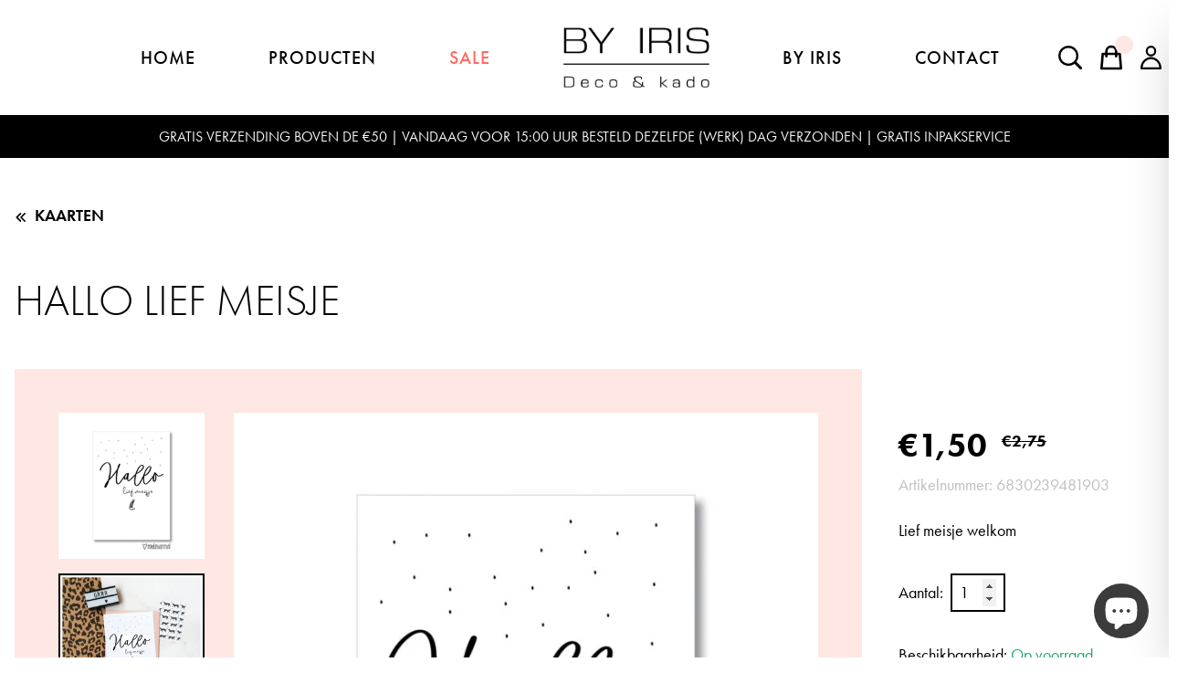

--- FILE ---
content_type: text/html; charset=utf-8
request_url: https://byirisdeco.nl/products/hallo-lief-meisje
body_size: 41260
content:
<!doctype html>
<html class="overflow-x-hidden" lang="nl">
	<head>
<!-- Global site tag (gtag.js) - Google Analytics -->
<script async src="https://www.googletagmanager.com/gtag/js?id=UA-192922011-4"></script>
<script>
  window.dataLayer = window.dataLayer || [];
  function gtag(){dataLayer.push(arguments);}
  gtag('js', new Date());

  gtag('config', 'UA-192922011-4');
</script>
      <!-- Google Tag Manager -->
<script>(function(w,d,s,l,i){w[l]=w[l]||[];w[l].push({'gtm.start':
new Date().getTime(),event:'gtm.js'});var f=d.getElementsByTagName(s)[0],
j=d.createElement(s),dl=l!='dataLayer'?'&l='+l:'';j.async=true;j.src=
'https://www.googletagmanager.com/gtm.js?id='+i+dl;f.parentNode.insertBefore(j,f);
})(window,document,'script','dataLayer','GTM-PW9PDVT');</script>
<!-- End Google Tag Manager -->
		<meta charset="utf-8">
		<meta http-equiv="X-UA-Compatible" content="IE=edge,chrome=1">
		<meta name="viewport" content="width=device-width,initial-scale=1,shrink-to-fit=no">

		<link rel="shortcut icon" href="//byirisdeco.nl/cdn/shop/t/1/assets/favicon.png?v=45129673679139402831640186536" type="image/x-icon">

		<link rel="preconnect" href="https://cdn.shopify.com" crossorigin>
		<link rel="preconnect" href="https://fonts.shopifycdn.com" crossorigin>
<title>Hallo Lief Meisje</title>
<meta name="description" content="Lief meisje welkom">
<link rel="canonical" href="https://byirisdeco.nl/products/hallo-lief-meisje">
<meta name="author" content="By Iris Deco">


<script type="application/ld+json">
{
  "@context": "http://schema.org",
  "@type": "Organization",
  "name":"By Iris Deco",
"email":"info@byirisdeco.nl",
"telephone":"0031615428594",
  "url":"https:\/\/byirisdeco.nl\/products\/hallo-lief-meisje",
  "sameAs": [
    null,
    null,
    null,
    null,
    null,
    null,
    null,
    null
  ],
  "description":"Lief meisje welkom"}
</script>




<meta property="og:site_name" content="By Iris Deco">
<meta property="og:url" content="https://byirisdeco.nl/products/hallo-lief-meisje">
<meta property="og:title" content="Hallo Lief Meisje">
<meta property="og:type" content="product">
<meta property="og:description" content="Lief meisje welkom"><meta property="og:price:amount" content="1,50">
  <meta property="og:price:currency" content="EUR"><meta property="og:image" content="http://byirisdeco.nl/cdn/shop/products/a393e78d28b921fb4dfddbc684f96a2840ae6b87.jpg?v=1639664466">
  <meta property="og:image:secure_url" content="https://byirisdeco.nl/cdn/shop/products/a393e78d28b921fb4dfddbc684f96a2840ae6b87.jpg?v=1639664466">
  <meta property="og:image:width" content="800">
  <meta property="og:image:height" content="800">



<!--<link rel="preload" href="Liquid error (snippets/head-settings line 20): font_url can only be used with a font drop" type="font/woff2" as="font" crossorigin><link rel="preload" href="Liquid error (snippets/head-settings line 23): font_url can only be used with a font drop" type="font/woff2" as="font" crossorigin>-->

<style> 
  :root {
    --theme-color-primary:      ;
    --theme-color-secondary:    ;
    --theme-color-text-heading: ;
    --theme-color-text-body:    ;
    --theme-color-button:       ;
    --theme-color-button-text:  ;
    --theme-color-background:   ;


    --theme-font-heading-family:      , ;
    --theme-font-heading-style:       ;
    --theme-font-heading-base-weight: ;

    --theme-font-body-family:        , ;
    --theme-font-body-style:         ;
    --theme-font-body-base-weight:   ;

    --swiper-theme-color: rgba(255, 231, 227) !important;
    --swiper-pagination-bullet-size: 12px !important;
  }


</style>


<script>
if ((typeof window.Shopify) == 'undefined') {
  window.Shopify = {};
}

Shopify = {
    colors: {
      primary:     "",
      secondary:   "",
      textHeading: "",
      textBody:    "",
      btn:         "",
      btnText:     "",
      background:  "",
    },

    routes: {
      root:             "/",
      account:          "/account",
      search:           "/search",
      predictiveSearch: "/search/suggest",
      recommendations:  "/recommendations/products",
      cart:             "/cart",
      addCartItem:      "/cart/add",
      changeCart:       "/cart/change",
      clearCart:        "/cart/clear",
      updateCart:       "/cart/update",
    },

    sections: {}
};

document.documentElement.className = document.documentElement.className.replace('is-loading', 'is-loaded');
</script>

<link rel="stylesheet" href="//byirisdeco.nl/cdn/shop/t/1/assets/style.css?v=104970575956120118211692368491">

<script src="//byirisdeco.nl/cdn/shop/t/1/assets/axios.min.js?v=178562116271510506411639000382"></script>
<!-- <script src="//byirisdeco.nl/cdn/shop/t/1/assets/vue.global.js?v=100020852753246545581643810815"></script> -->
<script src="//byirisdeco.nl/cdn/shop/t/1/assets/vue.global.prod.js?v=88302207584769536891639000385"></script>

<script src="//byirisdeco.nl/cdn/shop/t/1/assets/app.js?v=48911605544014413991680523232"></script>
<script src="//byirisdeco.nl/cdn/shop/t/1/assets/instafeed.js?v=38862387862463181591637665327"  defer="defer"></script>
<script src="//byirisdeco.nl/cdn/shop/t/1/assets/bundle.js?v=40536545052314560571692368299"  defer="defer"></script>

<style data-shopify>
  /*
  * The Typekit service used to deliver this font or fonts for use on websites
  * is provided by Adobe and is subject to these Terms of Use
  * http://www.adobe.com/products/eulas/tou_typekit. For font license
  * information, see the list below.
  *
  * futura-pt:
  *   - http://typekit.com/eulas/00000000000000000001008f
  *   - http://typekit.com/eulas/000000000000000000010090
  *   - http://typekit.com/eulas/000000000000000000010091
  *   - http://typekit.com/eulas/000000000000000000010092
  *   - http://typekit.com/eulas/000000000000000000010093
  *   - http://typekit.com/eulas/000000000000000000013365
  *   - http://typekit.com/eulas/000000000000000000010095
  *   - http://typekit.com/eulas/000000000000000000010096
  *   - http://typekit.com/eulas/000000000000000000012192
  *   - http://typekit.com/eulas/000000000000000000012193
  * futura-pt-bold:
  *   - http://typekit.com/eulas/00000000000000003b9af1e4
  *   - http://typekit.com/eulas/00000000000000003b9af1e5
  * futura-pt-condensed:
  *   - http://typekit.com/eulas/000000000000000000012039
  *   - http://typekit.com/eulas/00000000000000000001203a
  *   - http://typekit.com/eulas/00000000000000000001203d
  *   - http://typekit.com/eulas/00000000000000000001203e
  *
  * © 2009-2021 Adobe Systems Incorporated. All Rights Reserved.
  */
  /*{"last_published":"2021-11-12 11:36:28 UTC"}*/

  @import url("https://p.typekit.net/p.css?s=1&k=pme2shg&ht=tk&f=10879.10880.10881.10882.10883.10884.10885.10886.15586.15587.15357.15358.15361.15362.32874.32875&a=3206341&app=typekit&e=css");

  @font-face {
  font-family:"futura-pt";
  src:url("https://use.typekit.net/af/2cd6bf/00000000000000000001008f/27/l?primer=7cdcb44be4a7db8877ffa5c0007b8dd865b3bbc383831fe2ea177f62257a9191&fvd=n5&v=3") format("woff2"),url("https://use.typekit.net/af/2cd6bf/00000000000000000001008f/27/d?primer=7cdcb44be4a7db8877ffa5c0007b8dd865b3bbc383831fe2ea177f62257a9191&fvd=n5&v=3") format("woff"),url("https://use.typekit.net/af/2cd6bf/00000000000000000001008f/27/a?primer=7cdcb44be4a7db8877ffa5c0007b8dd865b3bbc383831fe2ea177f62257a9191&fvd=n5&v=3") format("opentype");
  font-display:swap;font-style:normal;font-weight:500;
  }

  @font-face {
  font-family:"futura-pt";
  src:url("https://use.typekit.net/af/1eb35a/000000000000000000010090/27/l?primer=7cdcb44be4a7db8877ffa5c0007b8dd865b3bbc383831fe2ea177f62257a9191&fvd=i5&v=3") format("woff2"),url("https://use.typekit.net/af/1eb35a/000000000000000000010090/27/d?primer=7cdcb44be4a7db8877ffa5c0007b8dd865b3bbc383831fe2ea177f62257a9191&fvd=i5&v=3") format("woff"),url("https://use.typekit.net/af/1eb35a/000000000000000000010090/27/a?primer=7cdcb44be4a7db8877ffa5c0007b8dd865b3bbc383831fe2ea177f62257a9191&fvd=i5&v=3") format("opentype");
  font-display:swap;font-style:italic;font-weight:500;
  }

  @font-face {
  font-family:"futura-pt";
  src:url("https://use.typekit.net/af/309dfe/000000000000000000010091/27/l?primer=7cdcb44be4a7db8877ffa5c0007b8dd865b3bbc383831fe2ea177f62257a9191&fvd=n7&v=3") format("woff2"),url("https://use.typekit.net/af/309dfe/000000000000000000010091/27/d?primer=7cdcb44be4a7db8877ffa5c0007b8dd865b3bbc383831fe2ea177f62257a9191&fvd=n7&v=3") format("woff"),url("https://use.typekit.net/af/309dfe/000000000000000000010091/27/a?primer=7cdcb44be4a7db8877ffa5c0007b8dd865b3bbc383831fe2ea177f62257a9191&fvd=n7&v=3") format("opentype");
  font-display:swap;font-style:normal;font-weight:700;
  }

  @font-face {
  font-family:"futura-pt";
  src:url("https://use.typekit.net/af/eb729a/000000000000000000010092/27/l?primer=7cdcb44be4a7db8877ffa5c0007b8dd865b3bbc383831fe2ea177f62257a9191&fvd=i7&v=3") format("woff2"),url("https://use.typekit.net/af/eb729a/000000000000000000010092/27/d?primer=7cdcb44be4a7db8877ffa5c0007b8dd865b3bbc383831fe2ea177f62257a9191&fvd=i7&v=3") format("woff"),url("https://use.typekit.net/af/eb729a/000000000000000000010092/27/a?primer=7cdcb44be4a7db8877ffa5c0007b8dd865b3bbc383831fe2ea177f62257a9191&fvd=i7&v=3") format("opentype");
  font-display:swap;font-style:italic;font-weight:700;
  }

  @font-face {
  font-family:"futura-pt";
  src:url("https://use.typekit.net/af/849347/000000000000000000010093/27/l?primer=7cdcb44be4a7db8877ffa5c0007b8dd865b3bbc383831fe2ea177f62257a9191&fvd=i3&v=3") format("woff2"),url("https://use.typekit.net/af/849347/000000000000000000010093/27/d?primer=7cdcb44be4a7db8877ffa5c0007b8dd865b3bbc383831fe2ea177f62257a9191&fvd=i3&v=3") format("woff"),url("https://use.typekit.net/af/849347/000000000000000000010093/27/a?primer=7cdcb44be4a7db8877ffa5c0007b8dd865b3bbc383831fe2ea177f62257a9191&fvd=i3&v=3") format("opentype");
  font-display:swap;font-style:italic;font-weight:300;
  }

  @font-face {
  font-family:"futura-pt";
  src:url("https://use.typekit.net/af/9b05f3/000000000000000000013365/27/l?primer=7cdcb44be4a7db8877ffa5c0007b8dd865b3bbc383831fe2ea177f62257a9191&fvd=n4&v=3") format("woff2"),url("https://use.typekit.net/af/9b05f3/000000000000000000013365/27/d?primer=7cdcb44be4a7db8877ffa5c0007b8dd865b3bbc383831fe2ea177f62257a9191&fvd=n4&v=3") format("woff"),url("https://use.typekit.net/af/9b05f3/000000000000000000013365/27/a?primer=7cdcb44be4a7db8877ffa5c0007b8dd865b3bbc383831fe2ea177f62257a9191&fvd=n4&v=3") format("opentype");
  font-display:swap;font-style:normal;font-weight:400;
  }

  @font-face {
  font-family:"futura-pt";
  src:url("https://use.typekit.net/af/cf3e4e/000000000000000000010095/27/l?primer=7cdcb44be4a7db8877ffa5c0007b8dd865b3bbc383831fe2ea177f62257a9191&fvd=i4&v=3") format("woff2"),url("https://use.typekit.net/af/cf3e4e/000000000000000000010095/27/d?primer=7cdcb44be4a7db8877ffa5c0007b8dd865b3bbc383831fe2ea177f62257a9191&fvd=i4&v=3") format("woff"),url("https://use.typekit.net/af/cf3e4e/000000000000000000010095/27/a?primer=7cdcb44be4a7db8877ffa5c0007b8dd865b3bbc383831fe2ea177f62257a9191&fvd=i4&v=3") format("opentype");
  font-display:swap;font-style:italic;font-weight:400;
  }

  @font-face {
  font-family:"futura-pt";
  src:url("https://use.typekit.net/af/ae4f6c/000000000000000000010096/27/l?primer=7cdcb44be4a7db8877ffa5c0007b8dd865b3bbc383831fe2ea177f62257a9191&fvd=n3&v=3") format("woff2"),url("https://use.typekit.net/af/ae4f6c/000000000000000000010096/27/d?primer=7cdcb44be4a7db8877ffa5c0007b8dd865b3bbc383831fe2ea177f62257a9191&fvd=n3&v=3") format("woff"),url("https://use.typekit.net/af/ae4f6c/000000000000000000010096/27/a?primer=7cdcb44be4a7db8877ffa5c0007b8dd865b3bbc383831fe2ea177f62257a9191&fvd=n3&v=3") format("opentype");
  font-display:swap;font-style:normal;font-weight:300;
  }

  @font-face {
  font-family:"futura-pt";
  src:url("https://use.typekit.net/af/c4c302/000000000000000000012192/27/l?primer=7cdcb44be4a7db8877ffa5c0007b8dd865b3bbc383831fe2ea177f62257a9191&fvd=n6&v=3") format("woff2"),url("https://use.typekit.net/af/c4c302/000000000000000000012192/27/d?primer=7cdcb44be4a7db8877ffa5c0007b8dd865b3bbc383831fe2ea177f62257a9191&fvd=n6&v=3") format("woff"),url("https://use.typekit.net/af/c4c302/000000000000000000012192/27/a?primer=7cdcb44be4a7db8877ffa5c0007b8dd865b3bbc383831fe2ea177f62257a9191&fvd=n6&v=3") format("opentype");
  font-display:swap;font-style:normal;font-weight:600;
  }

  @font-face {
  font-family:"futura-pt";
  src:url("https://use.typekit.net/af/1b297b/000000000000000000012193/27/l?primer=7cdcb44be4a7db8877ffa5c0007b8dd865b3bbc383831fe2ea177f62257a9191&fvd=i6&v=3") format("woff2"),url("https://use.typekit.net/af/1b297b/000000000000000000012193/27/d?primer=7cdcb44be4a7db8877ffa5c0007b8dd865b3bbc383831fe2ea177f62257a9191&fvd=i6&v=3") format("woff"),url("https://use.typekit.net/af/1b297b/000000000000000000012193/27/a?primer=7cdcb44be4a7db8877ffa5c0007b8dd865b3bbc383831fe2ea177f62257a9191&fvd=i6&v=3") format("opentype");
  font-display:swap;font-style:italic;font-weight:600;
  }

  @font-face {
  font-family:"futura-pt-condensed";
  src:url("https://use.typekit.net/af/6f8764/000000000000000000012039/27/l?primer=7cdcb44be4a7db8877ffa5c0007b8dd865b3bbc383831fe2ea177f62257a9191&fvd=n4&v=3") format("woff2"),url("https://use.typekit.net/af/6f8764/000000000000000000012039/27/d?primer=7cdcb44be4a7db8877ffa5c0007b8dd865b3bbc383831fe2ea177f62257a9191&fvd=n4&v=3") format("woff"),url("https://use.typekit.net/af/6f8764/000000000000000000012039/27/a?primer=7cdcb44be4a7db8877ffa5c0007b8dd865b3bbc383831fe2ea177f62257a9191&fvd=n4&v=3") format("opentype");
  font-display:swap;font-style:normal;font-weight:400;
  }

  @font-face {
  font-family:"futura-pt-condensed";
  src:url("https://use.typekit.net/af/082b7c/00000000000000000001203a/27/l?primer=7cdcb44be4a7db8877ffa5c0007b8dd865b3bbc383831fe2ea177f62257a9191&fvd=i4&v=3") format("woff2"),url("https://use.typekit.net/af/082b7c/00000000000000000001203a/27/d?primer=7cdcb44be4a7db8877ffa5c0007b8dd865b3bbc383831fe2ea177f62257a9191&fvd=i4&v=3") format("woff"),url("https://use.typekit.net/af/082b7c/00000000000000000001203a/27/a?primer=7cdcb44be4a7db8877ffa5c0007b8dd865b3bbc383831fe2ea177f62257a9191&fvd=i4&v=3") format("opentype");
  font-display:swap;font-style:italic;font-weight:400;
  }

  @font-face {
  font-family:"futura-pt-condensed";
  src:url("https://use.typekit.net/af/64e0cf/00000000000000000001203d/27/l?primer=7cdcb44be4a7db8877ffa5c0007b8dd865b3bbc383831fe2ea177f62257a9191&fvd=n7&v=3") format("woff2"),url("https://use.typekit.net/af/64e0cf/00000000000000000001203d/27/d?primer=7cdcb44be4a7db8877ffa5c0007b8dd865b3bbc383831fe2ea177f62257a9191&fvd=n7&v=3") format("woff"),url("https://use.typekit.net/af/64e0cf/00000000000000000001203d/27/a?primer=7cdcb44be4a7db8877ffa5c0007b8dd865b3bbc383831fe2ea177f62257a9191&fvd=n7&v=3") format("opentype");
  font-display:swap;font-style:normal;font-weight:700;
  }

  @font-face {
  font-family:"futura-pt-condensed";
  src:url("https://use.typekit.net/af/e6a9c1/00000000000000000001203e/27/l?primer=7cdcb44be4a7db8877ffa5c0007b8dd865b3bbc383831fe2ea177f62257a9191&fvd=i7&v=3") format("woff2"),url("https://use.typekit.net/af/e6a9c1/00000000000000000001203e/27/d?primer=7cdcb44be4a7db8877ffa5c0007b8dd865b3bbc383831fe2ea177f62257a9191&fvd=i7&v=3") format("woff"),url("https://use.typekit.net/af/e6a9c1/00000000000000000001203e/27/a?primer=7cdcb44be4a7db8877ffa5c0007b8dd865b3bbc383831fe2ea177f62257a9191&fvd=i7&v=3") format("opentype");
  font-display:swap;font-style:italic;font-weight:700;
  }

  @font-face {
  font-family:"futura-pt-bold";
  src:url("https://use.typekit.net/af/053fc9/00000000000000003b9af1e4/27/l?primer=7cdcb44be4a7db8877ffa5c0007b8dd865b3bbc383831fe2ea177f62257a9191&fvd=n7&v=3") format("woff2"),url("https://use.typekit.net/af/053fc9/00000000000000003b9af1e4/27/d?primer=7cdcb44be4a7db8877ffa5c0007b8dd865b3bbc383831fe2ea177f62257a9191&fvd=n7&v=3") format("woff"),url("https://use.typekit.net/af/053fc9/00000000000000003b9af1e4/27/a?primer=7cdcb44be4a7db8877ffa5c0007b8dd865b3bbc383831fe2ea177f62257a9191&fvd=n7&v=3") format("opentype");
  font-display:swap;font-style:normal;font-weight:700;
  }

  @font-face {
  font-family:"futura-pt-bold";
  src:url("https://use.typekit.net/af/72575c/00000000000000003b9af1e5/27/l?primer=7cdcb44be4a7db8877ffa5c0007b8dd865b3bbc383831fe2ea177f62257a9191&fvd=i7&v=3") format("woff2"),url("https://use.typekit.net/af/72575c/00000000000000003b9af1e5/27/d?primer=7cdcb44be4a7db8877ffa5c0007b8dd865b3bbc383831fe2ea177f62257a9191&fvd=i7&v=3") format("woff"),url("https://use.typekit.net/af/72575c/00000000000000003b9af1e5/27/a?primer=7cdcb44be4a7db8877ffa5c0007b8dd865b3bbc383831fe2ea177f62257a9191&fvd=i7&v=3") format("opentype");
  font-display:swap;font-style:italic;font-weight:700;
  }

  .tk-futura-pt { font-family: "futura-pt",sans-serif; }
  .tk-futura-pt-condensed { font-family: "futura-pt-condensed",sans-serif; }
  .tk-futura-pt-bold { font-family: "futura-pt-bold",sans-serif; }
</style><!-- Global site tag (gtag.js) - Google Analytics -->
<script async src="https://www.googletagmanager.com/gtag/js?id=G-D2D8NZZGJS"></script>
<script>
  window.dataLayer = window.dataLayer || [];
  function gtag(){dataLayer.push(arguments);}
  gtag('js', new Date());

  gtag('config', 'G-D2D8NZZGJS', {'anonymize_ip': true});
</script><script>window.performance && window.performance.mark && window.performance.mark('shopify.content_for_header.start');</script><meta name="facebook-domain-verification" content="rqweyxtlj1h7di3l6l6it54ys254ru">
<meta name="facebook-domain-verification" content="odejevy6w8p9viycdvmhnbtxjz61uh">
<meta name="google-site-verification" content="FZEx87VZVLw9ULefnvcILqLID_LnAt6WYlS2XAFhbuY">
<meta id="shopify-digital-wallet" name="shopify-digital-wallet" content="/55198089263/digital_wallets/dialog">
<meta name="shopify-checkout-api-token" content="4453ae40096c50f59b5b3d7a82abf8db">
<link rel="alternate" type="application/json+oembed" href="https://byirisdeco.nl/products/hallo-lief-meisje.oembed">
<script async="async" src="/checkouts/internal/preloads.js?locale=nl-NL"></script>
<link rel="preconnect" href="https://shop.app" crossorigin="anonymous">
<script async="async" src="https://shop.app/checkouts/internal/preloads.js?locale=nl-NL&shop_id=55198089263" crossorigin="anonymous"></script>
<script id="apple-pay-shop-capabilities" type="application/json">{"shopId":55198089263,"countryCode":"NL","currencyCode":"EUR","merchantCapabilities":["supports3DS"],"merchantId":"gid:\/\/shopify\/Shop\/55198089263","merchantName":"By Iris Deco","requiredBillingContactFields":["postalAddress","email","phone"],"requiredShippingContactFields":["postalAddress","email","phone"],"shippingType":"shipping","supportedNetworks":["visa","maestro","masterCard","amex"],"total":{"type":"pending","label":"By Iris Deco","amount":"1.00"},"shopifyPaymentsEnabled":true,"supportsSubscriptions":true}</script>
<script id="shopify-features" type="application/json">{"accessToken":"4453ae40096c50f59b5b3d7a82abf8db","betas":["rich-media-storefront-analytics"],"domain":"byirisdeco.nl","predictiveSearch":true,"shopId":55198089263,"locale":"nl"}</script>
<script>var Shopify = Shopify || {};
Shopify.shop = "by-iris-deco.myshopify.com";
Shopify.locale = "nl";
Shopify.currency = {"active":"EUR","rate":"1.0"};
Shopify.country = "NL";
Shopify.theme = {"name":"By Iris Deco","id":124304261167,"schema_name":"byirisdeco","schema_version":"2.1.0","theme_store_id":887,"role":"main"};
Shopify.theme.handle = "null";
Shopify.theme.style = {"id":null,"handle":null};
Shopify.cdnHost = "byirisdeco.nl/cdn";
Shopify.routes = Shopify.routes || {};
Shopify.routes.root = "/";</script>
<script type="module">!function(o){(o.Shopify=o.Shopify||{}).modules=!0}(window);</script>
<script>!function(o){function n(){var o=[];function n(){o.push(Array.prototype.slice.apply(arguments))}return n.q=o,n}var t=o.Shopify=o.Shopify||{};t.loadFeatures=n(),t.autoloadFeatures=n()}(window);</script>
<script>
  window.ShopifyPay = window.ShopifyPay || {};
  window.ShopifyPay.apiHost = "shop.app\/pay";
  window.ShopifyPay.redirectState = null;
</script>
<script id="shop-js-analytics" type="application/json">{"pageType":"product"}</script>
<script defer="defer" async type="module" src="//byirisdeco.nl/cdn/shopifycloud/shop-js/modules/v2/client.init-shop-cart-sync_CwGft62q.nl.esm.js"></script>
<script defer="defer" async type="module" src="//byirisdeco.nl/cdn/shopifycloud/shop-js/modules/v2/chunk.common_BAeYDmFP.esm.js"></script>
<script defer="defer" async type="module" src="//byirisdeco.nl/cdn/shopifycloud/shop-js/modules/v2/chunk.modal_B9qqLDBC.esm.js"></script>
<script type="module">
  await import("//byirisdeco.nl/cdn/shopifycloud/shop-js/modules/v2/client.init-shop-cart-sync_CwGft62q.nl.esm.js");
await import("//byirisdeco.nl/cdn/shopifycloud/shop-js/modules/v2/chunk.common_BAeYDmFP.esm.js");
await import("//byirisdeco.nl/cdn/shopifycloud/shop-js/modules/v2/chunk.modal_B9qqLDBC.esm.js");

  window.Shopify.SignInWithShop?.initShopCartSync?.({"fedCMEnabled":true,"windoidEnabled":true});

</script>
<script>
  window.Shopify = window.Shopify || {};
  if (!window.Shopify.featureAssets) window.Shopify.featureAssets = {};
  window.Shopify.featureAssets['shop-js'] = {"shop-cart-sync":["modules/v2/client.shop-cart-sync_DYxNzuQz.nl.esm.js","modules/v2/chunk.common_BAeYDmFP.esm.js","modules/v2/chunk.modal_B9qqLDBC.esm.js"],"init-fed-cm":["modules/v2/client.init-fed-cm_CjDsDcAw.nl.esm.js","modules/v2/chunk.common_BAeYDmFP.esm.js","modules/v2/chunk.modal_B9qqLDBC.esm.js"],"shop-cash-offers":["modules/v2/client.shop-cash-offers_ClkbB2SN.nl.esm.js","modules/v2/chunk.common_BAeYDmFP.esm.js","modules/v2/chunk.modal_B9qqLDBC.esm.js"],"shop-login-button":["modules/v2/client.shop-login-button_WLp3fA_k.nl.esm.js","modules/v2/chunk.common_BAeYDmFP.esm.js","modules/v2/chunk.modal_B9qqLDBC.esm.js"],"pay-button":["modules/v2/client.pay-button_CMzcDx7A.nl.esm.js","modules/v2/chunk.common_BAeYDmFP.esm.js","modules/v2/chunk.modal_B9qqLDBC.esm.js"],"shop-button":["modules/v2/client.shop-button_C5HrfeZa.nl.esm.js","modules/v2/chunk.common_BAeYDmFP.esm.js","modules/v2/chunk.modal_B9qqLDBC.esm.js"],"avatar":["modules/v2/client.avatar_BTnouDA3.nl.esm.js"],"init-windoid":["modules/v2/client.init-windoid_BPUgzmVN.nl.esm.js","modules/v2/chunk.common_BAeYDmFP.esm.js","modules/v2/chunk.modal_B9qqLDBC.esm.js"],"init-shop-for-new-customer-accounts":["modules/v2/client.init-shop-for-new-customer-accounts_C_53TFWp.nl.esm.js","modules/v2/client.shop-login-button_WLp3fA_k.nl.esm.js","modules/v2/chunk.common_BAeYDmFP.esm.js","modules/v2/chunk.modal_B9qqLDBC.esm.js"],"init-shop-email-lookup-coordinator":["modules/v2/client.init-shop-email-lookup-coordinator_BuZJWlrC.nl.esm.js","modules/v2/chunk.common_BAeYDmFP.esm.js","modules/v2/chunk.modal_B9qqLDBC.esm.js"],"init-shop-cart-sync":["modules/v2/client.init-shop-cart-sync_CwGft62q.nl.esm.js","modules/v2/chunk.common_BAeYDmFP.esm.js","modules/v2/chunk.modal_B9qqLDBC.esm.js"],"shop-toast-manager":["modules/v2/client.shop-toast-manager_3XRE_uEZ.nl.esm.js","modules/v2/chunk.common_BAeYDmFP.esm.js","modules/v2/chunk.modal_B9qqLDBC.esm.js"],"init-customer-accounts":["modules/v2/client.init-customer-accounts_DmSKRkZb.nl.esm.js","modules/v2/client.shop-login-button_WLp3fA_k.nl.esm.js","modules/v2/chunk.common_BAeYDmFP.esm.js","modules/v2/chunk.modal_B9qqLDBC.esm.js"],"init-customer-accounts-sign-up":["modules/v2/client.init-customer-accounts-sign-up_CeYkBAph.nl.esm.js","modules/v2/client.shop-login-button_WLp3fA_k.nl.esm.js","modules/v2/chunk.common_BAeYDmFP.esm.js","modules/v2/chunk.modal_B9qqLDBC.esm.js"],"shop-follow-button":["modules/v2/client.shop-follow-button_EFIbvYjS.nl.esm.js","modules/v2/chunk.common_BAeYDmFP.esm.js","modules/v2/chunk.modal_B9qqLDBC.esm.js"],"checkout-modal":["modules/v2/client.checkout-modal_D8HUqXhX.nl.esm.js","modules/v2/chunk.common_BAeYDmFP.esm.js","modules/v2/chunk.modal_B9qqLDBC.esm.js"],"shop-login":["modules/v2/client.shop-login_BUSqPzuV.nl.esm.js","modules/v2/chunk.common_BAeYDmFP.esm.js","modules/v2/chunk.modal_B9qqLDBC.esm.js"],"lead-capture":["modules/v2/client.lead-capture_CFcRSnZi.nl.esm.js","modules/v2/chunk.common_BAeYDmFP.esm.js","modules/v2/chunk.modal_B9qqLDBC.esm.js"],"payment-terms":["modules/v2/client.payment-terms_DBKgFsWx.nl.esm.js","modules/v2/chunk.common_BAeYDmFP.esm.js","modules/v2/chunk.modal_B9qqLDBC.esm.js"]};
</script>
<script>(function() {
  var isLoaded = false;
  function asyncLoad() {
    if (isLoaded) return;
    isLoaded = true;
    var urls = ["https:\/\/chimpstatic.com\/mcjs-connected\/js\/users\/252496b845c03af797f7972b6\/63db23f06d6e29501471157ac.js?shop=by-iris-deco.myshopify.com","https:\/\/connector-app.dhlparcel.nl\/scripts\/shopify.js?shop=by-iris-deco.myshopify.com","https:\/\/po.kaktusapp.com\/storage\/js\/kaktus_preorder-by-iris-deco.myshopify.com.js?ver=85\u0026shop=by-iris-deco.myshopify.com"];
    for (var i = 0; i < urls.length; i++) {
      var s = document.createElement('script');
      s.type = 'text/javascript';
      s.async = true;
      s.src = urls[i];
      var x = document.getElementsByTagName('script')[0];
      x.parentNode.insertBefore(s, x);
    }
  };
  if(window.attachEvent) {
    window.attachEvent('onload', asyncLoad);
  } else {
    window.addEventListener('load', asyncLoad, false);
  }
})();</script>
<script id="__st">var __st={"a":55198089263,"offset":3600,"reqid":"9d6b4f8e-06df-4659-96aa-b7fc4e0c6c9c-1769379959","pageurl":"byirisdeco.nl\/products\/hallo-lief-meisje","u":"3220d8a75fe2","p":"product","rtyp":"product","rid":6830239481903};</script>
<script>window.ShopifyPaypalV4VisibilityTracking = true;</script>
<script id="form-persister">!function(){'use strict';const t='contact',e='new_comment',n=[[t,t],['blogs',e],['comments',e],[t,'customer']],o='password',r='form_key',c=['recaptcha-v3-token','g-recaptcha-response','h-captcha-response',o],s=()=>{try{return window.sessionStorage}catch{return}},i='__shopify_v',u=t=>t.elements[r],a=function(){const t=[...n].map((([t,e])=>`form[action*='/${t}']:not([data-nocaptcha='true']) input[name='form_type'][value='${e}']`)).join(',');var e;return e=t,()=>e?[...document.querySelectorAll(e)].map((t=>t.form)):[]}();function m(t){const e=u(t);a().includes(t)&&(!e||!e.value)&&function(t){try{if(!s())return;!function(t){const e=s();if(!e)return;const n=u(t);if(!n)return;const o=n.value;o&&e.removeItem(o)}(t);const e=Array.from(Array(32),(()=>Math.random().toString(36)[2])).join('');!function(t,e){u(t)||t.append(Object.assign(document.createElement('input'),{type:'hidden',name:r})),t.elements[r].value=e}(t,e),function(t,e){const n=s();if(!n)return;const r=[...t.querySelectorAll(`input[type='${o}']`)].map((({name:t})=>t)),u=[...c,...r],a={};for(const[o,c]of new FormData(t).entries())u.includes(o)||(a[o]=c);n.setItem(e,JSON.stringify({[i]:1,action:t.action,data:a}))}(t,e)}catch(e){console.error('failed to persist form',e)}}(t)}const f=t=>{if('true'===t.dataset.persistBound)return;const e=function(t,e){const n=function(t){return'function'==typeof t.submit?t.submit:HTMLFormElement.prototype.submit}(t).bind(t);return function(){let t;return()=>{t||(t=!0,(()=>{try{e(),n()}catch(t){(t=>{console.error('form submit failed',t)})(t)}})(),setTimeout((()=>t=!1),250))}}()}(t,(()=>{m(t)}));!function(t,e){if('function'==typeof t.submit&&'function'==typeof e)try{t.submit=e}catch{}}(t,e),t.addEventListener('submit',(t=>{t.preventDefault(),e()})),t.dataset.persistBound='true'};!function(){function t(t){const e=(t=>{const e=t.target;return e instanceof HTMLFormElement?e:e&&e.form})(t);e&&m(e)}document.addEventListener('submit',t),document.addEventListener('DOMContentLoaded',(()=>{const e=a();for(const t of e)f(t);var n;n=document.body,new window.MutationObserver((t=>{for(const e of t)if('childList'===e.type&&e.addedNodes.length)for(const t of e.addedNodes)1===t.nodeType&&'FORM'===t.tagName&&a().includes(t)&&f(t)})).observe(n,{childList:!0,subtree:!0,attributes:!1}),document.removeEventListener('submit',t)}))}()}();</script>
<script integrity="sha256-4kQ18oKyAcykRKYeNunJcIwy7WH5gtpwJnB7kiuLZ1E=" data-source-attribution="shopify.loadfeatures" defer="defer" src="//byirisdeco.nl/cdn/shopifycloud/storefront/assets/storefront/load_feature-a0a9edcb.js" crossorigin="anonymous"></script>
<script crossorigin="anonymous" defer="defer" src="//byirisdeco.nl/cdn/shopifycloud/storefront/assets/shopify_pay/storefront-65b4c6d7.js?v=20250812"></script>
<script data-source-attribution="shopify.dynamic_checkout.dynamic.init">var Shopify=Shopify||{};Shopify.PaymentButton=Shopify.PaymentButton||{isStorefrontPortableWallets:!0,init:function(){window.Shopify.PaymentButton.init=function(){};var t=document.createElement("script");t.src="https://byirisdeco.nl/cdn/shopifycloud/portable-wallets/latest/portable-wallets.nl.js",t.type="module",document.head.appendChild(t)}};
</script>
<script data-source-attribution="shopify.dynamic_checkout.buyer_consent">
  function portableWalletsHideBuyerConsent(e){var t=document.getElementById("shopify-buyer-consent"),n=document.getElementById("shopify-subscription-policy-button");t&&n&&(t.classList.add("hidden"),t.setAttribute("aria-hidden","true"),n.removeEventListener("click",e))}function portableWalletsShowBuyerConsent(e){var t=document.getElementById("shopify-buyer-consent"),n=document.getElementById("shopify-subscription-policy-button");t&&n&&(t.classList.remove("hidden"),t.removeAttribute("aria-hidden"),n.addEventListener("click",e))}window.Shopify?.PaymentButton&&(window.Shopify.PaymentButton.hideBuyerConsent=portableWalletsHideBuyerConsent,window.Shopify.PaymentButton.showBuyerConsent=portableWalletsShowBuyerConsent);
</script>
<script data-source-attribution="shopify.dynamic_checkout.cart.bootstrap">document.addEventListener("DOMContentLoaded",(function(){function t(){return document.querySelector("shopify-accelerated-checkout-cart, shopify-accelerated-checkout")}if(t())Shopify.PaymentButton.init();else{new MutationObserver((function(e,n){t()&&(Shopify.PaymentButton.init(),n.disconnect())})).observe(document.body,{childList:!0,subtree:!0})}}));
</script>
<script id='scb4127' type='text/javascript' async='' src='https://byirisdeco.nl/cdn/shopifycloud/privacy-banner/storefront-banner.js'></script><link id="shopify-accelerated-checkout-styles" rel="stylesheet" media="screen" href="https://byirisdeco.nl/cdn/shopifycloud/portable-wallets/latest/accelerated-checkout-backwards-compat.css" crossorigin="anonymous">
<style id="shopify-accelerated-checkout-cart">
        #shopify-buyer-consent {
  margin-top: 1em;
  display: inline-block;
  width: 100%;
}

#shopify-buyer-consent.hidden {
  display: none;
}

#shopify-subscription-policy-button {
  background: none;
  border: none;
  padding: 0;
  text-decoration: underline;
  font-size: inherit;
  cursor: pointer;
}

#shopify-subscription-policy-button::before {
  box-shadow: none;
}

      </style>
<script id="sections-script" data-sections="product-recommendations" defer="defer" src="//byirisdeco.nl/cdn/shop/t/1/compiled_assets/scripts.js?v=11099"></script>
<script>window.performance && window.performance.mark && window.performance.mark('shopify.content_for_header.end');</script>
	  
<!-- Start of Judge.me Core -->
<link rel="dns-prefetch" href="https://cdn.judge.me/">
<script data-cfasync='false' class='jdgm-settings-script'>window.jdgmSettings={"pagination":5,"disable_web_reviews":false,"badge_no_review_text":"Geen beoordelingen","badge_n_reviews_text":"{{ n }} beoordeling/beoordelingen","hide_badge_preview_if_no_reviews":true,"badge_hide_text":false,"enforce_center_preview_badge":false,"widget_title":"Klantbeoordelingen","widget_open_form_text":"Schrijf een beoordeling","widget_close_form_text":"Beoordeling annuleren","widget_refresh_page_text":"Pagina vernieuwen","widget_summary_text":"Gebaseerd op {{ number_of_reviews }} beoordeling/beoordelingen","widget_no_review_text":"Wees de eerste om een beoordeling te schrijven","widget_name_field_text":"Weergavenaam","widget_verified_name_field_text":"Geverifieerde naam (openbaar)","widget_name_placeholder_text":"Weergavenaam","widget_required_field_error_text":"Dit veld is verplicht.","widget_email_field_text":"E-mailadres","widget_verified_email_field_text":"Geverifieerde e-mail (privé, kan niet worden bewerkt)","widget_email_placeholder_text":"Je e-mailadres","widget_email_field_error_text":"Voer een geldig e-mailadres in.","widget_rating_field_text":"Beoordeling","widget_review_title_field_text":"Titel beoordeling","widget_review_title_placeholder_text":"Geef je beoordeling een titel","widget_review_body_field_text":"Beoordeling inhoud","widget_review_body_placeholder_text":"Begin hier met schrijven...","widget_pictures_field_text":"Foto/Video (optioneel)","widget_submit_review_text":"Beoordeling indienen","widget_submit_verified_review_text":"Geverifieerde beoordeling indienen","widget_submit_success_msg_with_auto_publish":"Dank je wel! Vernieuw de pagina over een paar momenten om je beoordeling te zien. Je kunt je beoordeling verwijderen of bewerken door in te loggen bij \u003ca href='https://judge.me/login' target='_blank' rel='nofollow noopener'\u003eJudge.me\u003c/a\u003e","widget_submit_success_msg_no_auto_publish":"Dank je wel! Je beoordeling wordt gepubliceerd zodra deze is goedgekeurd door de winkelbeheerder. Je kunt je beoordeling verwijderen of bewerken door in te loggen bij \u003ca href='https://judge.me/login' target='_blank' rel='nofollow noopener'\u003eJudge.me\u003c/a\u003e","widget_show_default_reviews_out_of_total_text":"{{ n_reviews_shown }} van de {{ n_reviews }} beoordelingen worden getoond.","widget_show_all_link_text":"Toon alles","widget_show_less_link_text":"Toon minder","widget_author_said_text":"{{ reviewer_name }} zei:","widget_days_text":"{{ n }} dagen geleden","widget_weeks_text":"{{ n }} week/weken geleden","widget_months_text":"{{ n }} maand/maanden geleden","widget_years_text":"{{ n }} jaar/jaren geleden","widget_yesterday_text":"Gisteren","widget_today_text":"Vandaag","widget_replied_text":"\u003e\u003e {{ shop_name }} antwoordde:","widget_read_more_text":"Lees meer","widget_reviewer_name_as_initial":"","widget_rating_filter_color":"#fbcd0a","widget_rating_filter_see_all_text":"Bekijk alle beoordelingen","widget_sorting_most_recent_text":"Meest recent","widget_sorting_highest_rating_text":"Hoogste beoordeling","widget_sorting_lowest_rating_text":"Laagste beoordeling","widget_sorting_with_pictures_text":"Alleen foto's","widget_sorting_most_helpful_text":"Meest nuttig","widget_open_question_form_text":"Stel een vraag","widget_reviews_subtab_text":"Beoordelingen","widget_questions_subtab_text":"Vragen","widget_question_label_text":"Vraag","widget_answer_label_text":"Antwoord","widget_question_placeholder_text":"Schrijf hier je vraag","widget_submit_question_text":"Vraag indienen","widget_question_submit_success_text":"Bedankt voor je vraag! We zullen je op de hoogte stellen zodra deze is beantwoord.","verified_badge_text":"Geverifieerd","verified_badge_bg_color":"","verified_badge_text_color":"","verified_badge_placement":"left-of-reviewer-name","widget_review_max_height":"","widget_hide_border":false,"widget_social_share":false,"widget_thumb":false,"widget_review_location_show":false,"widget_location_format":"","all_reviews_include_out_of_store_products":true,"all_reviews_out_of_store_text":"(buiten de winkel)","all_reviews_pagination":100,"all_reviews_product_name_prefix_text":"over","enable_review_pictures":true,"enable_question_anwser":false,"widget_theme":"default","review_date_format":"mm/dd/yyyy","default_sort_method":"most-recent","widget_product_reviews_subtab_text":"Productbeoordelingen","widget_shop_reviews_subtab_text":"Winkelbeoordelingen","widget_other_products_reviews_text":"Beoordelingen voor andere producten","widget_store_reviews_subtab_text":"Winkelbeoordelingen","widget_no_store_reviews_text":"Deze winkel heeft nog geen beoordelingen","widget_web_restriction_product_reviews_text":"Dit product heeft nog geen beoordelingen","widget_no_items_text":"Geen items gevonden","widget_show_more_text":"Toon meer","widget_write_a_store_review_text":"Schrijf een winkelbeoordeling","widget_other_languages_heading":"Beoordelingen in andere talen","widget_translate_review_text":"Vertaal beoordeling naar {{ language }}","widget_translating_review_text":"Bezig met vertalen...","widget_show_original_translation_text":"Toon origineel ({{ language }})","widget_translate_review_failed_text":"Beoordeling kon niet worden vertaald.","widget_translate_review_retry_text":"Opnieuw proberen","widget_translate_review_try_again_later_text":"Probeer het later opnieuw","show_product_url_for_grouped_product":false,"widget_sorting_pictures_first_text":"Foto's eerst","show_pictures_on_all_rev_page_mobile":false,"show_pictures_on_all_rev_page_desktop":false,"floating_tab_hide_mobile_install_preference":false,"floating_tab_button_name":"★ Beoordelingen","floating_tab_title":"Laat klanten voor ons spreken","floating_tab_button_color":"","floating_tab_button_background_color":"","floating_tab_url":"","floating_tab_url_enabled":false,"floating_tab_tab_style":"text","all_reviews_text_badge_text":"Klanten beoordelen ons met {{ shop.metafields.judgeme.all_reviews_rating | round: 1 }}/5 op basis van {{ shop.metafields.judgeme.all_reviews_count }} beoordelingen.","all_reviews_text_badge_text_branded_style":"{{ shop.metafields.judgeme.all_reviews_rating | round: 1 }} van de 5 sterren op basis van {{ shop.metafields.judgeme.all_reviews_count }} beoordelingen","is_all_reviews_text_badge_a_link":false,"show_stars_for_all_reviews_text_badge":false,"all_reviews_text_badge_url":"","all_reviews_text_style":"text","all_reviews_text_color_style":"judgeme_brand_color","all_reviews_text_color":"#108474","all_reviews_text_show_jm_brand":true,"featured_carousel_show_header":true,"featured_carousel_title":"Laat klanten voor ons spreken","testimonials_carousel_title":"Klanten beoordelen ons","videos_carousel_title":"Echte klantervaringen","cards_carousel_title":"Klanten beoordelen ons","featured_carousel_count_text":"uit {{ n }} beoordelingen","featured_carousel_add_link_to_all_reviews_page":false,"featured_carousel_url":"","featured_carousel_show_images":true,"featured_carousel_autoslide_interval":5,"featured_carousel_arrows_on_the_sides":false,"featured_carousel_height":250,"featured_carousel_width":80,"featured_carousel_image_size":0,"featured_carousel_image_height":250,"featured_carousel_arrow_color":"#eeeeee","verified_count_badge_style":"vintage","verified_count_badge_orientation":"horizontal","verified_count_badge_color_style":"judgeme_brand_color","verified_count_badge_color":"#108474","is_verified_count_badge_a_link":false,"verified_count_badge_url":"","verified_count_badge_show_jm_brand":true,"widget_rating_preset_default":5,"widget_first_sub_tab":"product-reviews","widget_show_histogram":true,"widget_histogram_use_custom_color":false,"widget_pagination_use_custom_color":false,"widget_star_use_custom_color":false,"widget_verified_badge_use_custom_color":false,"widget_write_review_use_custom_color":false,"picture_reminder_submit_button":"Upload Pictures","enable_review_videos":false,"mute_video_by_default":false,"widget_sorting_videos_first_text":"Video's eerst","widget_review_pending_text":"In afwachting","featured_carousel_items_for_large_screen":3,"social_share_options_order":"Facebook,Twitter","remove_microdata_snippet":false,"disable_json_ld":false,"enable_json_ld_products":false,"preview_badge_show_question_text":false,"preview_badge_no_question_text":"Geen vragen","preview_badge_n_question_text":"{{ number_of_questions }} vraag/vragen","qa_badge_show_icon":false,"qa_badge_position":"same-row","remove_judgeme_branding":false,"widget_add_search_bar":false,"widget_search_bar_placeholder":"Zoeken","widget_sorting_verified_only_text":"Alleen geverifieerd","featured_carousel_theme":"default","featured_carousel_show_rating":true,"featured_carousel_show_title":true,"featured_carousel_show_body":true,"featured_carousel_show_date":false,"featured_carousel_show_reviewer":true,"featured_carousel_show_product":false,"featured_carousel_header_background_color":"#108474","featured_carousel_header_text_color":"#ffffff","featured_carousel_name_product_separator":"reviewed","featured_carousel_full_star_background":"#108474","featured_carousel_empty_star_background":"#dadada","featured_carousel_vertical_theme_background":"#f9fafb","featured_carousel_verified_badge_enable":true,"featured_carousel_verified_badge_color":"#108474","featured_carousel_border_style":"round","featured_carousel_review_line_length_limit":3,"featured_carousel_more_reviews_button_text":"Meer beoordelingen lezen","featured_carousel_view_product_button_text":"Product bekijken","all_reviews_page_load_reviews_on":"scroll","all_reviews_page_load_more_text":"Meer beoordelingen laden","disable_fb_tab_reviews":false,"enable_ajax_cdn_cache":false,"widget_advanced_speed_features":5,"widget_public_name_text":"openbaar weergegeven als","default_reviewer_name":"John Smith","default_reviewer_name_has_non_latin":true,"widget_reviewer_anonymous":"Anoniem","medals_widget_title":"Judge.me Beoordelingsmedailles","medals_widget_background_color":"#f9fafb","medals_widget_position":"footer_all_pages","medals_widget_border_color":"#f9fafb","medals_widget_verified_text_position":"left","medals_widget_use_monochromatic_version":false,"medals_widget_elements_color":"#108474","show_reviewer_avatar":true,"widget_invalid_yt_video_url_error_text":"Geen YouTube video URL","widget_max_length_field_error_text":"Voer niet meer dan {0} tekens in.","widget_show_country_flag":false,"widget_show_collected_via_shop_app":true,"widget_verified_by_shop_badge_style":"light","widget_verified_by_shop_text":"Geverifieerd door winkel","widget_show_photo_gallery":false,"widget_load_with_code_splitting":true,"widget_ugc_install_preference":false,"widget_ugc_title":"Door ons gemaakt, door jou gedeeld","widget_ugc_subtitle":"Tag ons om je afbeelding op onze pagina te zien","widget_ugc_arrows_color":"#ffffff","widget_ugc_primary_button_text":"Nu kopen","widget_ugc_primary_button_background_color":"#108474","widget_ugc_primary_button_text_color":"#ffffff","widget_ugc_primary_button_border_width":"0","widget_ugc_primary_button_border_style":"none","widget_ugc_primary_button_border_color":"#108474","widget_ugc_primary_button_border_radius":"25","widget_ugc_secondary_button_text":"Meer laden","widget_ugc_secondary_button_background_color":"#ffffff","widget_ugc_secondary_button_text_color":"#108474","widget_ugc_secondary_button_border_width":"2","widget_ugc_secondary_button_border_style":"solid","widget_ugc_secondary_button_border_color":"#108474","widget_ugc_secondary_button_border_radius":"25","widget_ugc_reviews_button_text":"Beoordelingen bekijken","widget_ugc_reviews_button_background_color":"#ffffff","widget_ugc_reviews_button_text_color":"#108474","widget_ugc_reviews_button_border_width":"2","widget_ugc_reviews_button_border_style":"solid","widget_ugc_reviews_button_border_color":"#108474","widget_ugc_reviews_button_border_radius":"25","widget_ugc_reviews_button_link_to":"judgeme-reviews-page","widget_ugc_show_post_date":true,"widget_ugc_max_width":"800","widget_rating_metafield_value_type":true,"widget_primary_color":"#108474","widget_enable_secondary_color":false,"widget_secondary_color":"#edf5f5","widget_summary_average_rating_text":"{{ average_rating }} van de 5","widget_media_grid_title":"Foto's en video's van klanten","widget_media_grid_see_more_text":"Meer bekijken","widget_round_style":false,"widget_show_product_medals":true,"widget_verified_by_judgeme_text":"Geverifieerd door Judge.me","widget_show_store_medals":true,"widget_verified_by_judgeme_text_in_store_medals":"Geverifieerd door Judge.me","widget_media_field_exceed_quantity_message":"Sorry, we kunnen slechts {{ max_media }} voor één beoordeling accepteren.","widget_media_field_exceed_limit_message":"{{ file_name }} is te groot, selecteer een {{ media_type }} kleiner dan {{ size_limit }}MB.","widget_review_submitted_text":"Beoordeling ingediend!","widget_question_submitted_text":"Vraag ingediend!","widget_close_form_text_question":"Annuleren","widget_write_your_answer_here_text":"Schrijf je antwoord hier","widget_enabled_branded_link":true,"widget_show_collected_by_judgeme":true,"widget_reviewer_name_color":"","widget_write_review_text_color":"","widget_write_review_bg_color":"","widget_collected_by_judgeme_text":"verzameld door Judge.me","widget_pagination_type":"standard","widget_load_more_text":"Meer laden","widget_load_more_color":"#108474","widget_full_review_text":"Volledige beoordeling","widget_read_more_reviews_text":"Meer beoordelingen lezen","widget_read_questions_text":"Vragen lezen","widget_questions_and_answers_text":"Vragen \u0026 antwoorden","widget_verified_by_text":"Geverifieerd door","widget_verified_text":"Geverifieerd","widget_number_of_reviews_text":"{{ number_of_reviews }} beoordelingen","widget_back_button_text":"Terug","widget_next_button_text":"Volgende","widget_custom_forms_filter_button":"Filters","custom_forms_style":"vertical","widget_show_review_information":false,"how_reviews_are_collected":"Hoe worden beoordelingen verzameld?","widget_show_review_keywords":false,"widget_gdpr_statement":"Hoe we je gegevens gebruiken: We nemen alleen contact met je op over de beoordeling die je hebt achtergelaten, en alleen indien nodig. Door je beoordeling in te dienen, ga je akkoord met Judge.me's \u003ca href='https://judge.me/terms' target='_blank' rel='nofollow noopener'\u003evoorwaarden\u003c/a\u003e, \u003ca href='https://judge.me/privacy' target='_blank' rel='nofollow noopener'\u003eprivacy\u003c/a\u003e en \u003ca href='https://judge.me/content-policy' target='_blank' rel='nofollow noopener'\u003einhoud\u003c/a\u003e beleid.","widget_multilingual_sorting_enabled":false,"widget_translate_review_content_enabled":false,"widget_translate_review_content_method":"manual","popup_widget_review_selection":"automatically_with_pictures","popup_widget_round_border_style":true,"popup_widget_show_title":true,"popup_widget_show_body":true,"popup_widget_show_reviewer":false,"popup_widget_show_product":true,"popup_widget_show_pictures":true,"popup_widget_use_review_picture":true,"popup_widget_show_on_home_page":true,"popup_widget_show_on_product_page":true,"popup_widget_show_on_collection_page":true,"popup_widget_show_on_cart_page":true,"popup_widget_position":"bottom_left","popup_widget_first_review_delay":5,"popup_widget_duration":5,"popup_widget_interval":5,"popup_widget_review_count":5,"popup_widget_hide_on_mobile":true,"review_snippet_widget_round_border_style":true,"review_snippet_widget_card_color":"#FFFFFF","review_snippet_widget_slider_arrows_background_color":"#FFFFFF","review_snippet_widget_slider_arrows_color":"#000000","review_snippet_widget_star_color":"#108474","show_product_variant":false,"all_reviews_product_variant_label_text":"Variant: ","widget_show_verified_branding":true,"widget_ai_summary_title":"Klanten zeggen","widget_ai_summary_disclaimer":"AI-aangedreven reviewsamenvatting op basis van recente klantbeoordelingen","widget_show_ai_summary":false,"widget_show_ai_summary_bg":false,"widget_show_review_title_input":true,"redirect_reviewers_invited_via_email":"review_widget","request_store_review_after_product_review":false,"request_review_other_products_in_order":false,"review_form_color_scheme":"default","review_form_corner_style":"square","review_form_star_color":{},"review_form_text_color":"#333333","review_form_background_color":"#ffffff","review_form_field_background_color":"#fafafa","review_form_button_color":{},"review_form_button_text_color":"#ffffff","review_form_modal_overlay_color":"#000000","review_content_screen_title_text":"Hoe zou je dit product beoordelen?","review_content_introduction_text":"We zouden het op prijs stellen als je iets over je ervaring zou willen delen.","store_review_form_title_text":"Hoe zou je deze winkel beoordelen?","store_review_form_introduction_text":"We zouden het op prijs stellen als je iets over je ervaring zou willen delen.","show_review_guidance_text":true,"one_star_review_guidance_text":"Slecht","five_star_review_guidance_text":"Goed","customer_information_screen_title_text":"Over jou","customer_information_introduction_text":"Vertel ons meer over jezelf.","custom_questions_screen_title_text":"Uw ervaring in meer detail","custom_questions_introduction_text":"Hier zijn enkele vragen om ons te helpen uw ervaring beter te begrijpen.","review_submitted_screen_title_text":"Bedankt voor je beoordeling!","review_submitted_screen_thank_you_text":"We verwerken deze en hij zal binnenkort in de winkel verschijnen.","review_submitted_screen_email_verification_text":"Bevestig je e-mail door op de link te klikken die we je net hebben gestuurd. Dit helpt ons om beoordelingen authentiek te houden.","review_submitted_request_store_review_text":"Wilt u uw winkelervaring met ons delen?","review_submitted_review_other_products_text":"Wilt u deze producten beoordelen?","store_review_screen_title_text":"Wil je je ervaring met ons delen?","store_review_introduction_text":"We waarden je feedback en gebruiken het om te verbeteren. Deel alstublieft enige gedachten of suggesties die je hebt.","reviewer_media_screen_title_picture_text":"Deel een foto","reviewer_media_introduction_picture_text":"Upload een foto om uw recensie te ondersteunen.","reviewer_media_screen_title_video_text":"Deel een video","reviewer_media_introduction_video_text":"Upload een video om uw recensie te ondersteunen.","reviewer_media_screen_title_picture_or_video_text":"Deel een foto of video","reviewer_media_introduction_picture_or_video_text":"Upload een foto of video om uw recensie te ondersteunen.","reviewer_media_youtube_url_text":"Plak hier uw Youtube URL","advanced_settings_next_step_button_text":"Volgende","advanced_settings_close_review_button_text":"Sluiten","modal_write_review_flow":false,"write_review_flow_required_text":"Verplicht","write_review_flow_privacy_message_text":"We respecteren uw privacy.","write_review_flow_anonymous_text":"Anonieme beoordeling","write_review_flow_visibility_text":"Dit zal niet zichtbaar zijn voor andere klanten.","write_review_flow_multiple_selection_help_text":"Selecteer zoveel als je wilt","write_review_flow_single_selection_help_text":"Selecteer één optie","write_review_flow_required_field_error_text":"Dit veld is verplicht","write_review_flow_invalid_email_error_text":"Voer een geldig e-mailadres in","write_review_flow_max_length_error_text":"Max. {{ max_length }} tekens.","write_review_flow_media_upload_text":"\u003cb\u003eKlik om te uploaden\u003c/b\u003e of sleep en zet neer","write_review_flow_gdpr_statement":"We nemen alleen contact met u op over uw beoordeling indien nodig. Door uw beoordeling in te dienen, gaat u akkoord met onze \u003ca href='https://judge.me/terms' target='_blank' rel='nofollow noopener'\u003ealgemene voorwaarden\u003c/a\u003e en \u003ca href='https://judge.me/privacy' target='_blank' rel='nofollow noopener'\u003eprivacybeleid\u003c/a\u003e.","rating_only_reviews_enabled":false,"show_negative_reviews_help_screen":false,"new_review_flow_help_screen_rating_threshold":3,"negative_review_resolution_screen_title_text":"Vertel ons meer","negative_review_resolution_text":"Je ervaring is belangrijk voor ons. Als er problemen waren met je aankoop, staan we klaar om te helpen. Aarzel niet om contact met ons op te nemen, we zouden graag de gelegenheid hebben om dingen recht te zetten.","negative_review_resolution_button_text":"Neem contact op","negative_review_resolution_proceed_with_review_text":"Laat een beoordeling achter","negative_review_resolution_subject":"Probleem met aankoop van {{ shop_name }}.{{ order_name }}","preview_badge_collection_page_install_status":false,"widget_review_custom_css":"","preview_badge_custom_css":"","preview_badge_stars_count":"5-stars","featured_carousel_custom_css":"","floating_tab_custom_css":"","all_reviews_widget_custom_css":"","medals_widget_custom_css":"","verified_badge_custom_css":"","all_reviews_text_custom_css":"","transparency_badges_collected_via_store_invite":false,"transparency_badges_from_another_provider":false,"transparency_badges_collected_from_store_visitor":false,"transparency_badges_collected_by_verified_review_provider":false,"transparency_badges_earned_reward":false,"transparency_badges_collected_via_store_invite_text":"Beoordelingen verzameld via winkelinvitatie","transparency_badges_from_another_provider_text":"Beoordelingen verzameld van een andere dienst","transparency_badges_collected_from_store_visitor_text":"Beoordelingen verzameld van een winkelbezoeker","transparency_badges_written_in_google_text":"Beoordeling geschreven in Google","transparency_badges_written_in_etsy_text":"Beoordeling geschreven in Etsy","transparency_badges_written_in_shop_app_text":"Beoordeling geschreven in Shop App","transparency_badges_earned_reward_text":"Beoordeling heeft een beloning voor een toekomstige bestelling gewonnen","product_review_widget_per_page":10,"widget_store_review_label_text":"Winkelbeoordeling","checkout_comment_extension_title_on_product_page":"Customer Comments","checkout_comment_extension_num_latest_comment_show":5,"checkout_comment_extension_format":"name_and_timestamp","checkout_comment_customer_name":"last_initial","checkout_comment_comment_notification":true,"preview_badge_collection_page_install_preference":false,"preview_badge_home_page_install_preference":false,"preview_badge_product_page_install_preference":false,"review_widget_install_preference":"","review_carousel_install_preference":false,"floating_reviews_tab_install_preference":"none","verified_reviews_count_badge_install_preference":false,"all_reviews_text_install_preference":false,"review_widget_best_location":true,"judgeme_medals_install_preference":false,"review_widget_revamp_enabled":false,"review_widget_qna_enabled":false,"review_widget_header_theme":"minimal","review_widget_widget_title_enabled":true,"review_widget_header_text_size":"medium","review_widget_header_text_weight":"regular","review_widget_average_rating_style":"compact","review_widget_bar_chart_enabled":true,"review_widget_bar_chart_type":"numbers","review_widget_bar_chart_style":"standard","review_widget_expanded_media_gallery_enabled":false,"review_widget_reviews_section_theme":"standard","review_widget_image_style":"thumbnails","review_widget_review_image_ratio":"square","review_widget_stars_size":"medium","review_widget_verified_badge":"standard_text","review_widget_review_title_text_size":"medium","review_widget_review_text_size":"medium","review_widget_review_text_length":"medium","review_widget_number_of_columns_desktop":3,"review_widget_carousel_transition_speed":5,"review_widget_custom_questions_answers_display":"always","review_widget_button_text_color":"#FFFFFF","review_widget_text_color":"#000000","review_widget_lighter_text_color":"#7B7B7B","review_widget_corner_styling":"soft","review_widget_review_word_singular":"beoordeling","review_widget_review_word_plural":"beoordelingen","review_widget_voting_label":"Nuttig?","review_widget_shop_reply_label":"Antwoord van {{ shop_name }}:","review_widget_filters_title":"Filters","qna_widget_question_word_singular":"Vraag","qna_widget_question_word_plural":"Vragen","qna_widget_answer_reply_label":"Antwoord van {{ answerer_name }}:","qna_content_screen_title_text":"Vraag over dit product","qna_widget_question_required_field_error_text":"Vraag een vraag in.","qna_widget_flow_gdpr_statement":"We zullen je alleen contacteren over je vraag als dat nodig is. Door je vraag in te dienen, ga je akkoord met onze \u003ca href='https://judge.me/terms' target='_blank' rel='nofollow noopener'\u003evoorwaarden\u003c/a\u003e en \u003ca href='https://judge.me/privacy' target='_blank' rel='nofollow noopener'\u003eprivacybeleid\u003c/a\u003e.","qna_widget_question_submitted_text":"Bedankt voor je vraag!","qna_widget_close_form_text_question":"Sluiten","qna_widget_question_submit_success_text":"We zullen je informeren via e-mail wanneer we je vraag beantwoorden.","all_reviews_widget_v2025_enabled":false,"all_reviews_widget_v2025_header_theme":"default","all_reviews_widget_v2025_widget_title_enabled":true,"all_reviews_widget_v2025_header_text_size":"medium","all_reviews_widget_v2025_header_text_weight":"regular","all_reviews_widget_v2025_average_rating_style":"compact","all_reviews_widget_v2025_bar_chart_enabled":true,"all_reviews_widget_v2025_bar_chart_type":"numbers","all_reviews_widget_v2025_bar_chart_style":"standard","all_reviews_widget_v2025_expanded_media_gallery_enabled":false,"all_reviews_widget_v2025_show_store_medals":true,"all_reviews_widget_v2025_show_photo_gallery":true,"all_reviews_widget_v2025_show_review_keywords":false,"all_reviews_widget_v2025_show_ai_summary":false,"all_reviews_widget_v2025_show_ai_summary_bg":false,"all_reviews_widget_v2025_add_search_bar":false,"all_reviews_widget_v2025_default_sort_method":"most-recent","all_reviews_widget_v2025_reviews_per_page":10,"all_reviews_widget_v2025_reviews_section_theme":"default","all_reviews_widget_v2025_image_style":"thumbnails","all_reviews_widget_v2025_review_image_ratio":"square","all_reviews_widget_v2025_stars_size":"medium","all_reviews_widget_v2025_verified_badge":"bold_badge","all_reviews_widget_v2025_review_title_text_size":"medium","all_reviews_widget_v2025_review_text_size":"medium","all_reviews_widget_v2025_review_text_length":"medium","all_reviews_widget_v2025_number_of_columns_desktop":3,"all_reviews_widget_v2025_carousel_transition_speed":5,"all_reviews_widget_v2025_custom_questions_answers_display":"always","all_reviews_widget_v2025_show_product_variant":false,"all_reviews_widget_v2025_show_reviewer_avatar":true,"all_reviews_widget_v2025_reviewer_name_as_initial":"","all_reviews_widget_v2025_review_location_show":false,"all_reviews_widget_v2025_location_format":"","all_reviews_widget_v2025_show_country_flag":false,"all_reviews_widget_v2025_verified_by_shop_badge_style":"light","all_reviews_widget_v2025_social_share":false,"all_reviews_widget_v2025_social_share_options_order":"Facebook,Twitter,LinkedIn,Pinterest","all_reviews_widget_v2025_pagination_type":"standard","all_reviews_widget_v2025_button_text_color":"#FFFFFF","all_reviews_widget_v2025_text_color":"#000000","all_reviews_widget_v2025_lighter_text_color":"#7B7B7B","all_reviews_widget_v2025_corner_styling":"soft","all_reviews_widget_v2025_title":"Klantbeoordelingen","all_reviews_widget_v2025_ai_summary_title":"Klanten zeggen over deze winkel","all_reviews_widget_v2025_no_review_text":"Wees de eerste om een beoordeling te schrijven","platform":"shopify","branding_url":"https://app.judge.me/reviews/stores/byirisdeco.nl","branding_text":"Aangedreven door Judge.me","locale":"en","reply_name":"By Iris Deco","widget_version":"3.0","footer":true,"autopublish":true,"review_dates":true,"enable_custom_form":false,"shop_use_review_site":true,"shop_locale":"nl","enable_multi_locales_translations":false,"show_review_title_input":true,"review_verification_email_status":"always","can_be_branded":true,"reply_name_text":"By Iris Deco"};</script> <style class='jdgm-settings-style'>.jdgm-xx{left:0}:root{--jdgm-primary-color: #108474;--jdgm-secondary-color: rgba(16,132,116,0.1);--jdgm-star-color: #108474;--jdgm-write-review-text-color: white;--jdgm-write-review-bg-color: #108474;--jdgm-paginate-color: #108474;--jdgm-border-radius: 0;--jdgm-reviewer-name-color: #108474}.jdgm-histogram__bar-content{background-color:#108474}.jdgm-rev[data-verified-buyer=true] .jdgm-rev__icon.jdgm-rev__icon:after,.jdgm-rev__buyer-badge.jdgm-rev__buyer-badge{color:white;background-color:#108474}.jdgm-review-widget--small .jdgm-gallery.jdgm-gallery .jdgm-gallery__thumbnail-link:nth-child(8) .jdgm-gallery__thumbnail-wrapper.jdgm-gallery__thumbnail-wrapper:before{content:"Meer bekijken"}@media only screen and (min-width: 768px){.jdgm-gallery.jdgm-gallery .jdgm-gallery__thumbnail-link:nth-child(8) .jdgm-gallery__thumbnail-wrapper.jdgm-gallery__thumbnail-wrapper:before{content:"Meer bekijken"}}.jdgm-prev-badge[data-average-rating='0.00']{display:none !important}.jdgm-author-all-initials{display:none !important}.jdgm-author-last-initial{display:none !important}.jdgm-rev-widg__title{visibility:hidden}.jdgm-rev-widg__summary-text{visibility:hidden}.jdgm-prev-badge__text{visibility:hidden}.jdgm-rev__prod-link-prefix:before{content:'over'}.jdgm-rev__variant-label:before{content:'Variant: '}.jdgm-rev__out-of-store-text:before{content:'(buiten de winkel)'}@media only screen and (min-width: 768px){.jdgm-rev__pics .jdgm-rev_all-rev-page-picture-separator,.jdgm-rev__pics .jdgm-rev__product-picture{display:none}}@media only screen and (max-width: 768px){.jdgm-rev__pics .jdgm-rev_all-rev-page-picture-separator,.jdgm-rev__pics .jdgm-rev__product-picture{display:none}}.jdgm-preview-badge[data-template="product"]{display:none !important}.jdgm-preview-badge[data-template="collection"]{display:none !important}.jdgm-preview-badge[data-template="index"]{display:none !important}.jdgm-verified-count-badget[data-from-snippet="true"]{display:none !important}.jdgm-carousel-wrapper[data-from-snippet="true"]{display:none !important}.jdgm-all-reviews-text[data-from-snippet="true"]{display:none !important}.jdgm-medals-section[data-from-snippet="true"]{display:none !important}.jdgm-ugc-media-wrapper[data-from-snippet="true"]{display:none !important}.jdgm-rev__transparency-badge[data-badge-type="review_collected_via_store_invitation"]{display:none !important}.jdgm-rev__transparency-badge[data-badge-type="review_collected_from_another_provider"]{display:none !important}.jdgm-rev__transparency-badge[data-badge-type="review_collected_from_store_visitor"]{display:none !important}.jdgm-rev__transparency-badge[data-badge-type="review_written_in_etsy"]{display:none !important}.jdgm-rev__transparency-badge[data-badge-type="review_written_in_google_business"]{display:none !important}.jdgm-rev__transparency-badge[data-badge-type="review_written_in_shop_app"]{display:none !important}.jdgm-rev__transparency-badge[data-badge-type="review_earned_for_future_purchase"]{display:none !important}.jdgm-review-snippet-widget .jdgm-rev-snippet-widget__cards-container .jdgm-rev-snippet-card{border-radius:8px;background:#fff}.jdgm-review-snippet-widget .jdgm-rev-snippet-widget__cards-container .jdgm-rev-snippet-card__rev-rating .jdgm-star{color:#108474}.jdgm-review-snippet-widget .jdgm-rev-snippet-widget__prev-btn,.jdgm-review-snippet-widget .jdgm-rev-snippet-widget__next-btn{border-radius:50%;background:#fff}.jdgm-review-snippet-widget .jdgm-rev-snippet-widget__prev-btn>svg,.jdgm-review-snippet-widget .jdgm-rev-snippet-widget__next-btn>svg{fill:#000}.jdgm-full-rev-modal.rev-snippet-widget .jm-mfp-container .jm-mfp-content,.jdgm-full-rev-modal.rev-snippet-widget .jm-mfp-container .jdgm-full-rev__icon,.jdgm-full-rev-modal.rev-snippet-widget .jm-mfp-container .jdgm-full-rev__pic-img,.jdgm-full-rev-modal.rev-snippet-widget .jm-mfp-container .jdgm-full-rev__reply{border-radius:8px}.jdgm-full-rev-modal.rev-snippet-widget .jm-mfp-container .jdgm-full-rev[data-verified-buyer="true"] .jdgm-full-rev__icon::after{border-radius:8px}.jdgm-full-rev-modal.rev-snippet-widget .jm-mfp-container .jdgm-full-rev .jdgm-rev__buyer-badge{border-radius:calc( 8px / 2 )}.jdgm-full-rev-modal.rev-snippet-widget .jm-mfp-container .jdgm-full-rev .jdgm-full-rev__replier::before{content:'By Iris Deco'}.jdgm-full-rev-modal.rev-snippet-widget .jm-mfp-container .jdgm-full-rev .jdgm-full-rev__product-button{border-radius:calc( 8px * 6 )}
</style> <style class='jdgm-settings-style'></style>

  
  
  
  <style class='jdgm-miracle-styles'>
  @-webkit-keyframes jdgm-spin{0%{-webkit-transform:rotate(0deg);-ms-transform:rotate(0deg);transform:rotate(0deg)}100%{-webkit-transform:rotate(359deg);-ms-transform:rotate(359deg);transform:rotate(359deg)}}@keyframes jdgm-spin{0%{-webkit-transform:rotate(0deg);-ms-transform:rotate(0deg);transform:rotate(0deg)}100%{-webkit-transform:rotate(359deg);-ms-transform:rotate(359deg);transform:rotate(359deg)}}@font-face{font-family:'JudgemeStar';src:url("[data-uri]") format("woff");font-weight:normal;font-style:normal}.jdgm-star{font-family:'JudgemeStar';display:inline !important;text-decoration:none !important;padding:0 4px 0 0 !important;margin:0 !important;font-weight:bold;opacity:1;-webkit-font-smoothing:antialiased;-moz-osx-font-smoothing:grayscale}.jdgm-star:hover{opacity:1}.jdgm-star:last-of-type{padding:0 !important}.jdgm-star.jdgm--on:before{content:"\e000"}.jdgm-star.jdgm--off:before{content:"\e001"}.jdgm-star.jdgm--half:before{content:"\e002"}.jdgm-widget *{margin:0;line-height:1.4;-webkit-box-sizing:border-box;-moz-box-sizing:border-box;box-sizing:border-box;-webkit-overflow-scrolling:touch}.jdgm-hidden{display:none !important;visibility:hidden !important}.jdgm-temp-hidden{display:none}.jdgm-spinner{width:40px;height:40px;margin:auto;border-radius:50%;border-top:2px solid #eee;border-right:2px solid #eee;border-bottom:2px solid #eee;border-left:2px solid #ccc;-webkit-animation:jdgm-spin 0.8s infinite linear;animation:jdgm-spin 0.8s infinite linear}.jdgm-prev-badge{display:block !important}

</style>


  
  
   


<script data-cfasync='false' class='jdgm-script'>
!function(e){window.jdgm=window.jdgm||{},jdgm.CDN_HOST="https://cdn.judge.me/",
jdgm.docReady=function(d){(e.attachEvent?"complete"===e.readyState:"loading"!==e.readyState)?
setTimeout(d,0):e.addEventListener("DOMContentLoaded",d)},jdgm.loadCSS=function(d,t,o,s){
!o&&jdgm.loadCSS.requestedUrls.indexOf(d)>=0||(jdgm.loadCSS.requestedUrls.push(d),
(s=e.createElement("link")).rel="stylesheet",s.class="jdgm-stylesheet",s.media="nope!",
s.href=d,s.onload=function(){this.media="all",t&&setTimeout(t)},e.body.appendChild(s))},
jdgm.loadCSS.requestedUrls=[],jdgm.loadJS=function(e,d){var t=new XMLHttpRequest;
t.onreadystatechange=function(){4===t.readyState&&(Function(t.response)(),d&&d(t.response))},
t.open("GET",e),t.send()},jdgm.docReady((function(){(window.jdgmLoadCSS||e.querySelectorAll(
".jdgm-widget, .jdgm-all-reviews-page").length>0)&&(jdgmSettings.widget_load_with_code_splitting?
parseFloat(jdgmSettings.widget_version)>=3?jdgm.loadCSS(jdgm.CDN_HOST+"widget_v3/base.css"):
jdgm.loadCSS(jdgm.CDN_HOST+"widget/base.css"):jdgm.loadCSS(jdgm.CDN_HOST+"shopify_v2.css"),
jdgm.loadJS(jdgm.CDN_HOST+"loader.js"))}))}(document);
</script>

<noscript><link rel="stylesheet" type="text/css" media="all" href="https://cdn.judge.me/shopify_v2.css"></noscript>
<!-- End of Judge.me Core -->


<script src="https://cdn.shopify.com/extensions/e8878072-2f6b-4e89-8082-94b04320908d/inbox-1254/assets/inbox-chat-loader.js" type="text/javascript" defer="defer"></script>
<link href="https://monorail-edge.shopifysvc.com" rel="dns-prefetch">
<script>(function(){if ("sendBeacon" in navigator && "performance" in window) {try {var session_token_from_headers = performance.getEntriesByType('navigation')[0].serverTiming.find(x => x.name == '_s').description;} catch {var session_token_from_headers = undefined;}var session_cookie_matches = document.cookie.match(/_shopify_s=([^;]*)/);var session_token_from_cookie = session_cookie_matches && session_cookie_matches.length === 2 ? session_cookie_matches[1] : "";var session_token = session_token_from_headers || session_token_from_cookie || "";function handle_abandonment_event(e) {var entries = performance.getEntries().filter(function(entry) {return /monorail-edge.shopifysvc.com/.test(entry.name);});if (!window.abandonment_tracked && entries.length === 0) {window.abandonment_tracked = true;var currentMs = Date.now();var navigation_start = performance.timing.navigationStart;var payload = {shop_id: 55198089263,url: window.location.href,navigation_start,duration: currentMs - navigation_start,session_token,page_type: "product"};window.navigator.sendBeacon("https://monorail-edge.shopifysvc.com/v1/produce", JSON.stringify({schema_id: "online_store_buyer_site_abandonment/1.1",payload: payload,metadata: {event_created_at_ms: currentMs,event_sent_at_ms: currentMs}}));}}window.addEventListener('pagehide', handle_abandonment_event);}}());</script>
<script id="web-pixels-manager-setup">(function e(e,d,r,n,o){if(void 0===o&&(o={}),!Boolean(null===(a=null===(i=window.Shopify)||void 0===i?void 0:i.analytics)||void 0===a?void 0:a.replayQueue)){var i,a;window.Shopify=window.Shopify||{};var t=window.Shopify;t.analytics=t.analytics||{};var s=t.analytics;s.replayQueue=[],s.publish=function(e,d,r){return s.replayQueue.push([e,d,r]),!0};try{self.performance.mark("wpm:start")}catch(e){}var l=function(){var e={modern:/Edge?\/(1{2}[4-9]|1[2-9]\d|[2-9]\d{2}|\d{4,})\.\d+(\.\d+|)|Firefox\/(1{2}[4-9]|1[2-9]\d|[2-9]\d{2}|\d{4,})\.\d+(\.\d+|)|Chrom(ium|e)\/(9{2}|\d{3,})\.\d+(\.\d+|)|(Maci|X1{2}).+ Version\/(15\.\d+|(1[6-9]|[2-9]\d|\d{3,})\.\d+)([,.]\d+|)( \(\w+\)|)( Mobile\/\w+|) Safari\/|Chrome.+OPR\/(9{2}|\d{3,})\.\d+\.\d+|(CPU[ +]OS|iPhone[ +]OS|CPU[ +]iPhone|CPU IPhone OS|CPU iPad OS)[ +]+(15[._]\d+|(1[6-9]|[2-9]\d|\d{3,})[._]\d+)([._]\d+|)|Android:?[ /-](13[3-9]|1[4-9]\d|[2-9]\d{2}|\d{4,})(\.\d+|)(\.\d+|)|Android.+Firefox\/(13[5-9]|1[4-9]\d|[2-9]\d{2}|\d{4,})\.\d+(\.\d+|)|Android.+Chrom(ium|e)\/(13[3-9]|1[4-9]\d|[2-9]\d{2}|\d{4,})\.\d+(\.\d+|)|SamsungBrowser\/([2-9]\d|\d{3,})\.\d+/,legacy:/Edge?\/(1[6-9]|[2-9]\d|\d{3,})\.\d+(\.\d+|)|Firefox\/(5[4-9]|[6-9]\d|\d{3,})\.\d+(\.\d+|)|Chrom(ium|e)\/(5[1-9]|[6-9]\d|\d{3,})\.\d+(\.\d+|)([\d.]+$|.*Safari\/(?![\d.]+ Edge\/[\d.]+$))|(Maci|X1{2}).+ Version\/(10\.\d+|(1[1-9]|[2-9]\d|\d{3,})\.\d+)([,.]\d+|)( \(\w+\)|)( Mobile\/\w+|) Safari\/|Chrome.+OPR\/(3[89]|[4-9]\d|\d{3,})\.\d+\.\d+|(CPU[ +]OS|iPhone[ +]OS|CPU[ +]iPhone|CPU IPhone OS|CPU iPad OS)[ +]+(10[._]\d+|(1[1-9]|[2-9]\d|\d{3,})[._]\d+)([._]\d+|)|Android:?[ /-](13[3-9]|1[4-9]\d|[2-9]\d{2}|\d{4,})(\.\d+|)(\.\d+|)|Mobile Safari.+OPR\/([89]\d|\d{3,})\.\d+\.\d+|Android.+Firefox\/(13[5-9]|1[4-9]\d|[2-9]\d{2}|\d{4,})\.\d+(\.\d+|)|Android.+Chrom(ium|e)\/(13[3-9]|1[4-9]\d|[2-9]\d{2}|\d{4,})\.\d+(\.\d+|)|Android.+(UC? ?Browser|UCWEB|U3)[ /]?(15\.([5-9]|\d{2,})|(1[6-9]|[2-9]\d|\d{3,})\.\d+)\.\d+|SamsungBrowser\/(5\.\d+|([6-9]|\d{2,})\.\d+)|Android.+MQ{2}Browser\/(14(\.(9|\d{2,})|)|(1[5-9]|[2-9]\d|\d{3,})(\.\d+|))(\.\d+|)|K[Aa][Ii]OS\/(3\.\d+|([4-9]|\d{2,})\.\d+)(\.\d+|)/},d=e.modern,r=e.legacy,n=navigator.userAgent;return n.match(d)?"modern":n.match(r)?"legacy":"unknown"}(),u="modern"===l?"modern":"legacy",c=(null!=n?n:{modern:"",legacy:""})[u],f=function(e){return[e.baseUrl,"/wpm","/b",e.hashVersion,"modern"===e.buildTarget?"m":"l",".js"].join("")}({baseUrl:d,hashVersion:r,buildTarget:u}),m=function(e){var d=e.version,r=e.bundleTarget,n=e.surface,o=e.pageUrl,i=e.monorailEndpoint;return{emit:function(e){var a=e.status,t=e.errorMsg,s=(new Date).getTime(),l=JSON.stringify({metadata:{event_sent_at_ms:s},events:[{schema_id:"web_pixels_manager_load/3.1",payload:{version:d,bundle_target:r,page_url:o,status:a,surface:n,error_msg:t},metadata:{event_created_at_ms:s}}]});if(!i)return console&&console.warn&&console.warn("[Web Pixels Manager] No Monorail endpoint provided, skipping logging."),!1;try{return self.navigator.sendBeacon.bind(self.navigator)(i,l)}catch(e){}var u=new XMLHttpRequest;try{return u.open("POST",i,!0),u.setRequestHeader("Content-Type","text/plain"),u.send(l),!0}catch(e){return console&&console.warn&&console.warn("[Web Pixels Manager] Got an unhandled error while logging to Monorail."),!1}}}}({version:r,bundleTarget:l,surface:e.surface,pageUrl:self.location.href,monorailEndpoint:e.monorailEndpoint});try{o.browserTarget=l,function(e){var d=e.src,r=e.async,n=void 0===r||r,o=e.onload,i=e.onerror,a=e.sri,t=e.scriptDataAttributes,s=void 0===t?{}:t,l=document.createElement("script"),u=document.querySelector("head"),c=document.querySelector("body");if(l.async=n,l.src=d,a&&(l.integrity=a,l.crossOrigin="anonymous"),s)for(var f in s)if(Object.prototype.hasOwnProperty.call(s,f))try{l.dataset[f]=s[f]}catch(e){}if(o&&l.addEventListener("load",o),i&&l.addEventListener("error",i),u)u.appendChild(l);else{if(!c)throw new Error("Did not find a head or body element to append the script");c.appendChild(l)}}({src:f,async:!0,onload:function(){if(!function(){var e,d;return Boolean(null===(d=null===(e=window.Shopify)||void 0===e?void 0:e.analytics)||void 0===d?void 0:d.initialized)}()){var d=window.webPixelsManager.init(e)||void 0;if(d){var r=window.Shopify.analytics;r.replayQueue.forEach((function(e){var r=e[0],n=e[1],o=e[2];d.publishCustomEvent(r,n,o)})),r.replayQueue=[],r.publish=d.publishCustomEvent,r.visitor=d.visitor,r.initialized=!0}}},onerror:function(){return m.emit({status:"failed",errorMsg:"".concat(f," has failed to load")})},sri:function(e){var d=/^sha384-[A-Za-z0-9+/=]+$/;return"string"==typeof e&&d.test(e)}(c)?c:"",scriptDataAttributes:o}),m.emit({status:"loading"})}catch(e){m.emit({status:"failed",errorMsg:(null==e?void 0:e.message)||"Unknown error"})}}})({shopId: 55198089263,storefrontBaseUrl: "https://byirisdeco.nl",extensionsBaseUrl: "https://extensions.shopifycdn.com/cdn/shopifycloud/web-pixels-manager",monorailEndpoint: "https://monorail-edge.shopifysvc.com/unstable/produce_batch",surface: "storefront-renderer",enabledBetaFlags: ["2dca8a86"],webPixelsConfigList: [{"id":"2128150853","configuration":"{\"webPixelName\":\"Judge.me\"}","eventPayloadVersion":"v1","runtimeContext":"STRICT","scriptVersion":"34ad157958823915625854214640f0bf","type":"APP","apiClientId":683015,"privacyPurposes":["ANALYTICS"],"dataSharingAdjustments":{"protectedCustomerApprovalScopes":["read_customer_email","read_customer_name","read_customer_personal_data","read_customer_phone"]}},{"id":"865304901","configuration":"{\"config\":\"{\\\"pixel_id\\\":\\\"G-ZCWDNYD1CJ\\\",\\\"target_country\\\":\\\"NL\\\",\\\"gtag_events\\\":[{\\\"type\\\":\\\"search\\\",\\\"action_label\\\":[\\\"G-ZCWDNYD1CJ\\\",\\\"AW-11146963343\\\/zFDaCOLJsq8ZEI_TpMMp\\\"]},{\\\"type\\\":\\\"begin_checkout\\\",\\\"action_label\\\":[\\\"G-ZCWDNYD1CJ\\\",\\\"AW-11146963343\\\/3acyCOjJsq8ZEI_TpMMp\\\"]},{\\\"type\\\":\\\"view_item\\\",\\\"action_label\\\":[\\\"G-ZCWDNYD1CJ\\\",\\\"AW-11146963343\\\/sU9lCN_Jsq8ZEI_TpMMp\\\",\\\"MC-HT8Q2EDQF0\\\"]},{\\\"type\\\":\\\"purchase\\\",\\\"action_label\\\":[\\\"G-ZCWDNYD1CJ\\\",\\\"AW-11146963343\\\/7rszCNnJsq8ZEI_TpMMp\\\",\\\"MC-HT8Q2EDQF0\\\"]},{\\\"type\\\":\\\"page_view\\\",\\\"action_label\\\":[\\\"G-ZCWDNYD1CJ\\\",\\\"AW-11146963343\\\/8FaFCNzJsq8ZEI_TpMMp\\\",\\\"MC-HT8Q2EDQF0\\\"]},{\\\"type\\\":\\\"add_payment_info\\\",\\\"action_label\\\":[\\\"G-ZCWDNYD1CJ\\\",\\\"AW-11146963343\\\/LGD6COvJsq8ZEI_TpMMp\\\"]},{\\\"type\\\":\\\"add_to_cart\\\",\\\"action_label\\\":[\\\"G-ZCWDNYD1CJ\\\",\\\"AW-11146963343\\\/R1vSCOXJsq8ZEI_TpMMp\\\"]}],\\\"enable_monitoring_mode\\\":false}\"}","eventPayloadVersion":"v1","runtimeContext":"OPEN","scriptVersion":"b2a88bafab3e21179ed38636efcd8a93","type":"APP","apiClientId":1780363,"privacyPurposes":[],"dataSharingAdjustments":{"protectedCustomerApprovalScopes":["read_customer_address","read_customer_email","read_customer_name","read_customer_personal_data","read_customer_phone"]}},{"id":"428015941","configuration":"{\"pixel_id\":\"634225951610400\",\"pixel_type\":\"facebook_pixel\",\"metaapp_system_user_token\":\"-\"}","eventPayloadVersion":"v1","runtimeContext":"OPEN","scriptVersion":"ca16bc87fe92b6042fbaa3acc2fbdaa6","type":"APP","apiClientId":2329312,"privacyPurposes":["ANALYTICS","MARKETING","SALE_OF_DATA"],"dataSharingAdjustments":{"protectedCustomerApprovalScopes":["read_customer_address","read_customer_email","read_customer_name","read_customer_personal_data","read_customer_phone"]}},{"id":"shopify-app-pixel","configuration":"{}","eventPayloadVersion":"v1","runtimeContext":"STRICT","scriptVersion":"0450","apiClientId":"shopify-pixel","type":"APP","privacyPurposes":["ANALYTICS","MARKETING"]},{"id":"shopify-custom-pixel","eventPayloadVersion":"v1","runtimeContext":"LAX","scriptVersion":"0450","apiClientId":"shopify-pixel","type":"CUSTOM","privacyPurposes":["ANALYTICS","MARKETING"]}],isMerchantRequest: false,initData: {"shop":{"name":"By Iris Deco","paymentSettings":{"currencyCode":"EUR"},"myshopifyDomain":"by-iris-deco.myshopify.com","countryCode":"NL","storefrontUrl":"https:\/\/byirisdeco.nl"},"customer":null,"cart":null,"checkout":null,"productVariants":[{"price":{"amount":1.5,"currencyCode":"EUR"},"product":{"title":"Hallo Lief Meisje","vendor":"By Iris Deco","id":"6830239481903","untranslatedTitle":"Hallo Lief Meisje","url":"\/products\/hallo-lief-meisje","type":""},"id":"40338526699567","image":{"src":"\/\/byirisdeco.nl\/cdn\/shop\/products\/a393e78d28b921fb4dfddbc684f96a2840ae6b87.jpg?v=1639664466"},"sku":"1316","title":"Default Title","untranslatedTitle":"Default Title"}],"purchasingCompany":null},},"https://byirisdeco.nl/cdn","fcfee988w5aeb613cpc8e4bc33m6693e112",{"modern":"","legacy":""},{"shopId":"55198089263","storefrontBaseUrl":"https:\/\/byirisdeco.nl","extensionBaseUrl":"https:\/\/extensions.shopifycdn.com\/cdn\/shopifycloud\/web-pixels-manager","surface":"storefront-renderer","enabledBetaFlags":"[\"2dca8a86\"]","isMerchantRequest":"false","hashVersion":"fcfee988w5aeb613cpc8e4bc33m6693e112","publish":"custom","events":"[[\"page_viewed\",{}],[\"product_viewed\",{\"productVariant\":{\"price\":{\"amount\":1.5,\"currencyCode\":\"EUR\"},\"product\":{\"title\":\"Hallo Lief Meisje\",\"vendor\":\"By Iris Deco\",\"id\":\"6830239481903\",\"untranslatedTitle\":\"Hallo Lief Meisje\",\"url\":\"\/products\/hallo-lief-meisje\",\"type\":\"\"},\"id\":\"40338526699567\",\"image\":{\"src\":\"\/\/byirisdeco.nl\/cdn\/shop\/products\/a393e78d28b921fb4dfddbc684f96a2840ae6b87.jpg?v=1639664466\"},\"sku\":\"1316\",\"title\":\"Default Title\",\"untranslatedTitle\":\"Default Title\"}}]]"});</script><script>
  window.ShopifyAnalytics = window.ShopifyAnalytics || {};
  window.ShopifyAnalytics.meta = window.ShopifyAnalytics.meta || {};
  window.ShopifyAnalytics.meta.currency = 'EUR';
  var meta = {"product":{"id":6830239481903,"gid":"gid:\/\/shopify\/Product\/6830239481903","vendor":"By Iris Deco","type":"","handle":"hallo-lief-meisje","variants":[{"id":40338526699567,"price":150,"name":"Hallo Lief Meisje","public_title":null,"sku":"1316"}],"remote":false},"page":{"pageType":"product","resourceType":"product","resourceId":6830239481903,"requestId":"9d6b4f8e-06df-4659-96aa-b7fc4e0c6c9c-1769379959"}};
  for (var attr in meta) {
    window.ShopifyAnalytics.meta[attr] = meta[attr];
  }
</script>
<script class="analytics">
  (function () {
    var customDocumentWrite = function(content) {
      var jquery = null;

      if (window.jQuery) {
        jquery = window.jQuery;
      } else if (window.Checkout && window.Checkout.$) {
        jquery = window.Checkout.$;
      }

      if (jquery) {
        jquery('body').append(content);
      }
    };

    var hasLoggedConversion = function(token) {
      if (token) {
        return document.cookie.indexOf('loggedConversion=' + token) !== -1;
      }
      return false;
    }

    var setCookieIfConversion = function(token) {
      if (token) {
        var twoMonthsFromNow = new Date(Date.now());
        twoMonthsFromNow.setMonth(twoMonthsFromNow.getMonth() + 2);

        document.cookie = 'loggedConversion=' + token + '; expires=' + twoMonthsFromNow;
      }
    }

    var trekkie = window.ShopifyAnalytics.lib = window.trekkie = window.trekkie || [];
    if (trekkie.integrations) {
      return;
    }
    trekkie.methods = [
      'identify',
      'page',
      'ready',
      'track',
      'trackForm',
      'trackLink'
    ];
    trekkie.factory = function(method) {
      return function() {
        var args = Array.prototype.slice.call(arguments);
        args.unshift(method);
        trekkie.push(args);
        return trekkie;
      };
    };
    for (var i = 0; i < trekkie.methods.length; i++) {
      var key = trekkie.methods[i];
      trekkie[key] = trekkie.factory(key);
    }
    trekkie.load = function(config) {
      trekkie.config = config || {};
      trekkie.config.initialDocumentCookie = document.cookie;
      var first = document.getElementsByTagName('script')[0];
      var script = document.createElement('script');
      script.type = 'text/javascript';
      script.onerror = function(e) {
        var scriptFallback = document.createElement('script');
        scriptFallback.type = 'text/javascript';
        scriptFallback.onerror = function(error) {
                var Monorail = {
      produce: function produce(monorailDomain, schemaId, payload) {
        var currentMs = new Date().getTime();
        var event = {
          schema_id: schemaId,
          payload: payload,
          metadata: {
            event_created_at_ms: currentMs,
            event_sent_at_ms: currentMs
          }
        };
        return Monorail.sendRequest("https://" + monorailDomain + "/v1/produce", JSON.stringify(event));
      },
      sendRequest: function sendRequest(endpointUrl, payload) {
        // Try the sendBeacon API
        if (window && window.navigator && typeof window.navigator.sendBeacon === 'function' && typeof window.Blob === 'function' && !Monorail.isIos12()) {
          var blobData = new window.Blob([payload], {
            type: 'text/plain'
          });

          if (window.navigator.sendBeacon(endpointUrl, blobData)) {
            return true;
          } // sendBeacon was not successful

        } // XHR beacon

        var xhr = new XMLHttpRequest();

        try {
          xhr.open('POST', endpointUrl);
          xhr.setRequestHeader('Content-Type', 'text/plain');
          xhr.send(payload);
        } catch (e) {
          console.log(e);
        }

        return false;
      },
      isIos12: function isIos12() {
        return window.navigator.userAgent.lastIndexOf('iPhone; CPU iPhone OS 12_') !== -1 || window.navigator.userAgent.lastIndexOf('iPad; CPU OS 12_') !== -1;
      }
    };
    Monorail.produce('monorail-edge.shopifysvc.com',
      'trekkie_storefront_load_errors/1.1',
      {shop_id: 55198089263,
      theme_id: 124304261167,
      app_name: "storefront",
      context_url: window.location.href,
      source_url: "//byirisdeco.nl/cdn/s/trekkie.storefront.8d95595f799fbf7e1d32231b9a28fd43b70c67d3.min.js"});

        };
        scriptFallback.async = true;
        scriptFallback.src = '//byirisdeco.nl/cdn/s/trekkie.storefront.8d95595f799fbf7e1d32231b9a28fd43b70c67d3.min.js';
        first.parentNode.insertBefore(scriptFallback, first);
      };
      script.async = true;
      script.src = '//byirisdeco.nl/cdn/s/trekkie.storefront.8d95595f799fbf7e1d32231b9a28fd43b70c67d3.min.js';
      first.parentNode.insertBefore(script, first);
    };
    trekkie.load(
      {"Trekkie":{"appName":"storefront","development":false,"defaultAttributes":{"shopId":55198089263,"isMerchantRequest":null,"themeId":124304261167,"themeCityHash":"15065234684342790718","contentLanguage":"nl","currency":"EUR","eventMetadataId":"b025e315-88eb-4476-99fb-4cf634bb13f0"},"isServerSideCookieWritingEnabled":true,"monorailRegion":"shop_domain","enabledBetaFlags":["65f19447"]},"Session Attribution":{},"S2S":{"facebookCapiEnabled":true,"source":"trekkie-storefront-renderer","apiClientId":580111}}
    );

    var loaded = false;
    trekkie.ready(function() {
      if (loaded) return;
      loaded = true;

      window.ShopifyAnalytics.lib = window.trekkie;

      var originalDocumentWrite = document.write;
      document.write = customDocumentWrite;
      try { window.ShopifyAnalytics.merchantGoogleAnalytics.call(this); } catch(error) {};
      document.write = originalDocumentWrite;

      window.ShopifyAnalytics.lib.page(null,{"pageType":"product","resourceType":"product","resourceId":6830239481903,"requestId":"9d6b4f8e-06df-4659-96aa-b7fc4e0c6c9c-1769379959","shopifyEmitted":true});

      var match = window.location.pathname.match(/checkouts\/(.+)\/(thank_you|post_purchase)/)
      var token = match? match[1]: undefined;
      if (!hasLoggedConversion(token)) {
        setCookieIfConversion(token);
        window.ShopifyAnalytics.lib.track("Viewed Product",{"currency":"EUR","variantId":40338526699567,"productId":6830239481903,"productGid":"gid:\/\/shopify\/Product\/6830239481903","name":"Hallo Lief Meisje","price":"1.50","sku":"1316","brand":"By Iris Deco","variant":null,"category":"","nonInteraction":true,"remote":false},undefined,undefined,{"shopifyEmitted":true});
      window.ShopifyAnalytics.lib.track("monorail:\/\/trekkie_storefront_viewed_product\/1.1",{"currency":"EUR","variantId":40338526699567,"productId":6830239481903,"productGid":"gid:\/\/shopify\/Product\/6830239481903","name":"Hallo Lief Meisje","price":"1.50","sku":"1316","brand":"By Iris Deco","variant":null,"category":"","nonInteraction":true,"remote":false,"referer":"https:\/\/byirisdeco.nl\/products\/hallo-lief-meisje"});
      }
    });


        var eventsListenerScript = document.createElement('script');
        eventsListenerScript.async = true;
        eventsListenerScript.src = "//byirisdeco.nl/cdn/shopifycloud/storefront/assets/shop_events_listener-3da45d37.js";
        document.getElementsByTagName('head')[0].appendChild(eventsListenerScript);

})();</script>
  <script>
  if (!window.ga || (window.ga && typeof window.ga !== 'function')) {
    window.ga = function ga() {
      (window.ga.q = window.ga.q || []).push(arguments);
      if (window.Shopify && window.Shopify.analytics && typeof window.Shopify.analytics.publish === 'function') {
        window.Shopify.analytics.publish("ga_stub_called", {}, {sendTo: "google_osp_migration"});
      }
      console.error("Shopify's Google Analytics stub called with:", Array.from(arguments), "\nSee https://help.shopify.com/manual/promoting-marketing/pixels/pixel-migration#google for more information.");
    };
    if (window.Shopify && window.Shopify.analytics && typeof window.Shopify.analytics.publish === 'function') {
      window.Shopify.analytics.publish("ga_stub_initialized", {}, {sendTo: "google_osp_migration"});
    }
  }
</script>
<script
  defer
  src="https://byirisdeco.nl/cdn/shopifycloud/perf-kit/shopify-perf-kit-3.0.4.min.js"
  data-application="storefront-renderer"
  data-shop-id="55198089263"
  data-render-region="gcp-us-east1"
  data-page-type="product"
  data-theme-instance-id="124304261167"
  data-theme-name="byirisdeco"
  data-theme-version="2.1.0"
  data-monorail-region="shop_domain"
  data-resource-timing-sampling-rate="10"
  data-shs="true"
  data-shs-beacon="true"
  data-shs-export-with-fetch="true"
  data-shs-logs-sample-rate="1"
  data-shs-beacon-endpoint="https://byirisdeco.nl/api/collect"
></script>
</head>
	<body class="overflow-x-hidden">

<div class="sr-only" tabindex="-1">
	<a role="button" class="" href="#MainContent">Meteen naar content</a>
	<button type="button" class="p-12 ring-2 ring-black" onclick="this.blur();">Sluiten</button>
</div>
  <header id="shopify-section-header" class="shopify-section header"><div id="nav__bar" data-section-id="header" class="fixed z-40 bg-black select-none">
  <div class="relative">
    <nav id="navigation" role="navigation" class="w-screen border-b-[1px] border-black relative z-50 bg-white lg:text-lg font-[500] tracking-[1px]">
      <div class="container relative">
        <ul id="main__menu" class="flex items-center justify-between lg:-ml-28 lg:justify-center lg:space-x-16 xl:space-x-20 2xl:space-x-24">
          <li class="flex items-center cursor-pointer lg:hidden">
            <div class="menu__button" @click="toggleMenu">
<svg xmlns="http://www.w3.org/2000/svg" class="menu icon-class stroke-black" width="26" height="26" viewBox="0 0 24 24" stroke="currentColor">
      <defs>
        <clipPath id="clip-path">
          <rect id="Rectangle_77" data-name="Rectangle 77" width="31" height="23" transform="translate(0.162 -0.086)" fill="none"/>
        </clipPath>
      </defs>
      <g id="menu" transform="translate(0.298 0.086)">
        <g id="Group_379" data-name="Group 379" transform="translate(-0.461)" clip-path="url(#clip-path)">
          <path id="Path_441" data-name="Path 441" d="M1.5,0a1.5,1.5,0,0,0,0,3H29.248a1.5,1.5,0,0,0,0-3Zm0,9.749a1.5,1.5,0,0,0,0,3H19.248a1.5,1.5,0,0,0,0-3Zm0,9.749a1.5,1.5,0,0,0,0,3H9.248a1.5,1.5,0,0,0,0-3Z" transform="translate(0.414)"/>
        </g>
      </g>
    </svg></div>
            <div class="opacity-0 cursor-default">
<svg xmlns="http://www.w3.org/2000/svg" class="menu icon-class stroke-black" width="44" height="44" viewBox="0 0 24 24" stroke="currentColor">
      <defs>
        <clipPath id="clip-path">
          <rect id="Rectangle_77" data-name="Rectangle 77" width="31" height="23" transform="translate(0.162 -0.086)" fill="none"/>
        </clipPath>
      </defs>
      <g id="menu" transform="translate(0.298 0.086)">
        <g id="Group_379" data-name="Group 379" transform="translate(-0.461)" clip-path="url(#clip-path)">
          <path id="Path_441" data-name="Path 441" d="M1.5,0a1.5,1.5,0,0,0,0,3H29.248a1.5,1.5,0,0,0,0-3Zm0,9.749a1.5,1.5,0,0,0,0,3H19.248a1.5,1.5,0,0,0,0-3Zm0,9.749a1.5,1.5,0,0,0,0,3H9.248a1.5,1.5,0,0,0,0-3Z" transform="translate(0.414)"/>
        </g>
      </g>
    </svg></div>
          </li><li class="hidden lg:block text-red-600">
              
                <a
                  href="/"
                  class="block py-10 my-2 uppercase nav__item "
                  
                >
                  Home
                </a>
              
            </li><li class="hidden lg:block text-red-600">
              
                <div @click="toggleMenu" class="block py-10 my-2 uppercase cursor-pointer nav__item" >
                  Producten
                </div>
              
            </li><li class="hidden lg:block text-red-600">
              
                <a
                  href="/collections/sale"
                  class="block py-10 my-2 uppercase nav__item text-sale"
                  
                >
                  Sale
                </a>
              
            </li>
            <li class="select-none">
              <a href="/">
                <img
                  src="//byirisdeco.nl/cdn/shop/files/logo_cropped.png?v=1637157579"
                  alt="By Iris Deco En Kado Logo"
                  width="397"
                  height="164"
                  loading="lazy"
                  class="w-24 h-auto py-4 sm:w-32 lg:w-40 logo"
                >
              </a>
            </li>
          
<li class="hidden lg:block">
            <a
              href="/pages/by-iris"
              class="block py-10 my-2 uppercase nav__item"
              
            >
              By Iris
            </a></li><li class="hidden lg:block">
            <a
              href="/pages/contact"
              class="block py-10 my-2 uppercase nav__item"
              
            >
              Contact
            </a></li><li class="relative flex mr-4 cursor-pointer lg:hidden">
            <div class="relative mr-4 cursor-pointer lg:hidden" @click="toggleSearch">
              <svg xmlns="http://www.w3.org/2000/svg" width="26" height="26" viewBox="0 0 26 26">
                <path id="Path_27" data-name="Path 27" d="M3.247,3.24A11.061,11.061,0,0,1,19.839,17.8l5.747,5.747a1.437,1.437,0,1,1-2.032,2.031l-5.747-5.747A11.061,11.061,0,0,1,3.247,3.24ZM4.969,4.962a8.626,8.626,0,1,0,12.2,0A8.626,8.626,0,0,0,4.969,4.962Z" transform="translate(-0.007 0)"/>
              </svg>
            </div>

            <div class=""  @click="toggleMiniCart">
<svg xmlns="http://www.w3.org/2000/svg" class="bag icon-class" width="26" height="26" fill="none" viewBox="0 0 24 24" stroke="currentColor">
        <path stroke-linecap="round" stroke-linejoin="round" stroke-width="2" d="M16 11V7a4 4 0 00-8 0v4M5 9h14l1 12H4L5 9z" />
      </svg><div class="absolute w-5 h-5 text-xs rounded-full -right-3 -top-1 bg-salmon flex-center">
                <template class="" v-if="cart">
                  ${ cart.item_count }
                </template>
              </div>
            </div>
          </li>

        </ul>
    
        <div class="absolute right-0 items-center hidden -translate-y-1/2 lg:flex top-1/2">
          <button aria-label="open zoek veld" @click="toggleSearch" class="lg:p-2">
            <svg xmlns="http://www.w3.org/2000/svg" width="26" height="26" viewBox="0 0 26 26">
              <path id="Path_27" data-name="Path 27" d="M3.247,3.24A11.061,11.061,0,0,1,19.839,17.8l5.747,5.747a1.437,1.437,0,1,1-2.032,2.031l-5.747-5.747A11.061,11.061,0,0,1,3.247,3.24ZM4.969,4.962a8.626,8.626,0,1,0,12.2,0A8.626,8.626,0,0,0,4.969,4.962Z" transform="translate(-0.007 0)"/>
            </svg>
          </button>
          <button aria-label="zoeken" class="relative cursor-pointer lg:p-2" @click="toggleMiniCart">
<svg xmlns="http://www.w3.org/2000/svg" class="bag icon-class" width="32" height="32" fill="none" viewBox="0 0 24 24" stroke="currentColor">
        <path stroke-linecap="round" stroke-linejoin="round" stroke-width="2" d="M16 11V7a4 4 0 00-8 0v4M5 9h14l1 12H4L5 9z" />
      </svg><div class="absolute top-0 right-0 w-5 h-5 text-xs rounded-full bg-salmon flex-center">
              <template class="" v-if="cart">
                ${ cart.item_count }
              </template>
            </div>
              
          </button>

           
              <a href="/account/login" class="lg:p-2"> 
<svg xmlns="http://www.w3.org/2000/svg" width="23.026" height="25.218" viewBox="0 0 23.026 25.218" class="user icon-class" width="26" height="26">
        <path id="Path_25" data-name="Path 25" d="M19.513,4a5.756,5.756,0,1,0,5.756,5.756A5.773,5.773,0,0,0,19.513,4Zm0,2.193a3.563,3.563,0,1,1-3.563,3.563A3.547,3.547,0,0,1,19.513,6.193Zm0,9.868C13.136,16.061,8,21.5,8,28.122a1.1,1.1,0,0,0,1.1,1.1H29.929a1.1,1.1,0,0,0,1.1-1.1C31.026,21.5,25.889,16.061,19.513,16.061Zm0,2.193a9.487,9.487,0,0,1,9.217,8.772H10.3A9.487,9.487,0,0,1,19.513,18.254Z" transform="translate(-8 -4)"/>
      </svg></a>
          
        </div>
  
      </div>
    </nav>

    <div class="z-30 menu-drawer" :class="{ hide: menuDrawer }">
      <div  class="mt-16 bg-white shadow-xl lg:mt-0 lg:w-screen">
  <div class="w-full h-screen overflow-y-auto lg:h-auto">
    <div class="container mx-auto lg:max-w-5xl xl:max-w-7xl">

      <div class="flex items-start justify-between cursor-pointer lg:hidden pt-7">
        <div class="uppercase">Menu</div>
        <button aria-label="Open menu" @click="toggleMenu" class="">
<svg xmlns="http://www.w3.org/2000/svg" class="close " width="24" height="24" fill="none" viewBox="0 0 24 24" stroke="currentColor">
        <path stroke-linecap="round" stroke-linejoin="round" stroke-width="2" d="M6 18L18 6M6 6l12 12" stroke="currentColor" />
      </svg></button>
      </div>

      <!-- <div class="relative block w-full mt-8 space-x-4 lg:hidden">
        <form action="/search" method="get" role="search">
          <input
            class="w-full p-2 border-2"
            id="Search"
            type="search"
            name="q"
            value=""
          >
        </form>
        <div class="absolute -translate-y-1/2 right-4 top-1/2 search__button">
          <svg xmlns="http://www.w3.org/2000/svg" width="26" height="26" viewBox="0 0 26 26">
            <path id="Path_27" data-name="Path 27" d="M3.247,3.24A11.061,11.061,0,0,1,19.839,17.8l5.747,5.747a1.437,1.437,0,1,1-2.032,2.031l-5.747-5.747A11.061,11.061,0,0,1,3.247,3.24ZM4.969,4.962a8.626,8.626,0,1,0,12.2,0A8.626,8.626,0,0,0,4.969,4.962Z" transform="translate(-0.007 0)"/>
          </svg>
        </div>
      </div> -->

      <div class="justify-between w-full lg:flex">
        <div class="pt-8 lg:pt-12">
          <span class="font-semibold uppercase">CATEGORIEËN</span>
  
          <ul class="grid-flow-col grid-cols-3 grid-rows-6 pt-5 gap-x-8 xl:gap-x-16 lg:grid lg:pt-6">
            
              
                <li>
                  <a href="/collections/amberblokjes" title="Amberblokjes" class="capitalize whitespace-nowrap">
                    Amberblokjes
                  </a>
                </li>
              
            
              
                <li>
                  <a href="/collections/baby-kind" title="Baby & kind" class="capitalize whitespace-nowrap">
                    Baby & kind
                  </a>
                </li>
              
            
              
                <li>
                  <a href="/collections/by-iris-kadobon" title="By Iris Kadobon" class="capitalize whitespace-nowrap">
                    By Iris Kadobon
                  </a>
                </li>
              
            
              
                <li>
                  <a href="/collections/feestdagen" title="Feestdagen" class="capitalize whitespace-nowrap">
                    Feestdagen
                  </a>
                </li>
              
            
              
                <li>
                  <a href="/collections/kaarsen" title="Kaarsen" class="capitalize whitespace-nowrap">
                    Kaarsen
                  </a>
                </li>
              
            
              
                <li>
                  <a href="/collections/kaarten" title="Kaarten" class="capitalize whitespace-nowrap">
                    Kaarten
                  </a>
                </li>
              
            
              
            
              
            
              
                <li>
                  <a href="/collections/mode-accessoires" title="Mode accessoires" class="capitalize whitespace-nowrap">
                    Mode accessoires
                  </a>
                </li>
              
            
              
            
              
                <li>
                  <a href="/collections/sale" title="SALE" class="capitalize whitespace-nowrap">
                    SALE
                  </a>
                </li>
              
            
              
                <li>
                  <a href="/collections/stationary" title="Stationary" class="capitalize whitespace-nowrap">
                    Stationary
                  </a>
                </li>
              
            
              
                <li>
                  <a href="/collections/tafelen-eten-en-drinken" title="Tafelen, eten & drinken" class="capitalize whitespace-nowrap">
                    Tafelen, eten & drinken
                  </a>
                </li>
              
            
              
                <li>
                  <a href="/collections/tuin" title="Tuin" class="capitalize whitespace-nowrap">
                    Tuin
                  </a>
                </li>
              
            
              
                <li>
                  <a href="/collections/wonen-kado" title="Wonen & kado" class="capitalize whitespace-nowrap">
                    Wonen & kado
                  </a>
                </li>
              
            
            <li>
              <a href="/collections/" class="font-medium">Alle categorieën</a>
            </li>
            <li>
              <a href="/collections/all?sort_by=created-descending" class="font-medium">Alle producten</a>
            </li>
          </ul>
        </div>

        <div class="pt-8 lg:pt-12 lg:pb-8">
          <span class="font-semibold uppercase">Inspiratie</span>
  
          <ul class="pt-5 lg:flex lg:space-x-4 lg:py-6">
            
              <li class="">
                <a href="/blogs/inspiration/amberblokjes" title="Amberblokjes">
                  <figure class="img-cover">
                    <img src="//byirisdeco.nl/cdn/shop/articles/b8c7bbe4-50ac-4158-bcbe-f55d03d08c5c_700x700_fill.webp?v=1662706157" class="hidden shrink lg:block max-h-44 aspect-[243/172] max-w-[243px]" alt="Amberblokjes" width="" height="" loading="lazy">
                    <figcaption class="lg:pt-4 lg:font-heavy">
                      Amberblokjes
                    </figcaption>
                    <div class="items-center hidden h-full pt-4 space-x-1 lg:flex">
                      <span>Bekijk Meer</span>
<svg xmlns="http://www.w3.org/2000/svg" class="chev-right " width="12" height="12" fill="none" viewBox="0 0 24 24" stroke="currentColor">
        <path stroke-linecap="round" stroke-linejoin="round" stroke-width="2" d="M13 5l7 7-7 7M5 5l7 7-7 7" />
      </svg></div>
                  </figure>
                </a>
              </li>
            
              <li class="">
                <a href="/blogs/inspiration/buitenkaarsen-in-blik" title="Buitenkaarsen in blik">
                  <figure class="img-cover">
                    <img src="//byirisdeco.nl/cdn/shop/articles/Schermafbeelding2022-07-28om18.56.42_5b4b5597-3b40-453f-9584-53893f6b3160.webp?v=1662705928" class="hidden shrink lg:block max-h-44 aspect-[243/172] max-w-[243px]" alt="Buitenkaarsen in blik" width="" height="" loading="lazy">
                    <figcaption class="lg:pt-4 lg:font-heavy">
                      Buitenkaarsen in blik
                    </figcaption>
                    <div class="items-center hidden h-full pt-4 space-x-1 lg:flex">
                      <span>Bekijk Meer</span>
<svg xmlns="http://www.w3.org/2000/svg" class="chev-right " width="12" height="12" fill="none" viewBox="0 0 24 24" stroke="currentColor">
        <path stroke-linecap="round" stroke-linejoin="round" stroke-width="2" d="M13 5l7 7-7 7M5 5l7 7-7 7" />
      </svg></div>
                  </figure>
                </a>
              </li>
            
          </ul>
        </div>

        <div class="pt-8 mb-32 lg:pt-12 lg:hidden ">
          <span class="font-semibold uppercase">Ontdek</span>
          <ul class="pt-5"><li class="">
                <a
                  href="/account"
                  class=""
                  
                >
                  Inloggen / Mijn account
                </a>        
              </li><li class="">
                <a
                  href="/pages/by-iris"
                  class=""
                  
                >
                  By Iris
                </a>        
              </li><li class="">
                <a
                  href="/pages/contact"
                  class=""
                  
                >
                  Contact
                </a>        
              </li></ul>
        </div>
      </div>
    </div>
  </div>
</div>

    </div>
    
    <div class="search-drawer" :class="{ hide: searchDrawer }">
      <div id="search__drawer" class="bg-white">
  <div class="container relative flex justify-center py-7 ">
    <div class="relative w-full border-2 border-black md:max-w-md xl:max-w-xl">
      <form action="/search">
        <input type="text" data-search-bar name="q" value="" class="w-full py-4 pl-4 focus:border-black set__focus" placeholder="Zoeken...">
        <button aria-label="zoeken" class="absolute right-0 block h-full px-6 -translate-y-1/2 top-1/2">
          <svg xmlns="http://www.w3.org/2000/svg" width="26" height="26" viewBox="0 0 26 26">
            <path id="Path_27" data-name="Path 27" d="M3.247,3.24A11.061,11.061,0,0,1,19.839,17.8l5.747,5.747a1.437,1.437,0,1,1-2.032,2.031l-5.747-5.747A11.061,11.061,0,0,1,3.247,3.24ZM4.969,4.962a8.626,8.626,0,1,0,12.2,0A8.626,8.626,0,0,0,4.969,4.962Z" transform="translate(-0.007 0)"/>
          </svg>
        </button>
      </form>
    </div>
    <div @click="toggleSearch" class="absolute hidden -translate-y-1/2 cursor-pointer right-20 top-1/2 md:block">
<svg xmlns="http://www.w3.org/2000/svg" class="close mr-2 mt-1" width="32" height="32" fill="none" viewBox="0 0 24 24" stroke="currentColor">
        <path stroke-linecap="round" stroke-linejoin="round" stroke-width="2" d="M6 18L18 6M6 6l12 12" stroke="currentColor" />
      </svg></div>
    
  </div>
</div>
<div class="predictive-search" data-predictive-search></div>

    </div>

    <div id="announcements" class="hidden w-screen text-white bg-black md:block">
      
        <div class="container flex items-center justify-center py-2 text-xs text-center uppercase lg:text-sm">
          Gratis verzending boven de €50 | Vandaag voor 15:00 uur besteld dezelfde (werk) dag verzonden |  Gratis inpakservice
        </div>
      
    </div>
    
  </div>

  <div id="cart__drawer" class="mini-cart" :class="{ hide: miniCart }">
    <div class="h-full px-6 pt-12 overflow-y-auto shadow-2xl sm:px-8 md:px-12 cart-form">
  <div class="relative flex justify-between uppercase styled__border text-heading-3">
    <span class="pb-8">Winkelmandje</span>
    <button aria-label="Open winkelmandje" @click="toggleMiniCart">
<svg xmlns="http://www.w3.org/2000/svg" class="close icon-class" width="24" height="24" fill="none" viewBox="0 0 24 24" stroke="currentColor">
        <path stroke-linecap="round" stroke-linejoin="round" stroke-width="2" d="M6 18L18 6M6 6l12 12" stroke="currentColor" />
      </svg></button>
  </div>

  <template v-if="cart && cart.items.length > 0" >
    <div class="mt-8" v-for="(item, index) in cart.items">

      <div class="mini-cart-rows">
        <div class="flex items-center mt-2 space-x-4 mini-cart-item first:mt-0">
          <div class="flex-shrink-0 w-24 h-24 mini-cart-image-wrapper img-cover" v-if="item.image">
            <a :href="item.url">
              <img :src="item.image" :alt="item.title" loading="lazy" class="">
            </a>
          </div>
          <div class="border-black lg:border-r-2">
            <div class="pr-2 w-52 md:w-72">
              <a :href="item.url" class="">
                ${ item.title }
                <div class="text-xs text-grey" v-if="item.properties.inpakken">
                  (Inpakken als kado)
                </div>
                <div class="text-xs text-grey" v-if="item.properties.frequentie">
                  (${ item.properties.frequentie })
                </div>
              </a>

            </div>
            <div class="flex items-center space-x-2">
              <div class="text-[#BFBFBF]">
                ${ item.quantity } x
              </div>
              <div class="font-heavy">
                ${ money(item.price) } 
              </div>
            </div>

            <div class="relative mt-2 overflow-hidden text-sm leading-5 border-2 rounded-full w-28">
              <input type="text" v-model="item.quantity" class="w-full h-full text-center border-none font-heavy" disabled/>
              <button aria-label="min 1" class="absolute top-0 left-0 px-2" @click="decrement(item)">-</button>
              <button aria-label="plus 1" class="absolute top-0 right-0 px-2" @click="increment(item)">+</button>
            </div>

          </div>
          <div @click="removeItems(item)" class="hidden text-sm font-light uppercase cursor-pointer lg:block">
            <div class="text-[#BFBFBF] pl-4">
<svg xmlns="http://www.w3.org/2000/svg" class="trash icon-class" width="32" height="32" fill="none" viewBox="0 0 24 24" stroke="currentColor">
        <path stroke-linecap="round" stroke-linejoin="round" stroke-width="2" d="M19 7l-.867 12.142A2 2 0 0116.138 21H7.862a2 2 0 01-1.995-1.858L5 7m5 4v6m4-6v6m1-10V4a1 1 0 00-1-1h-4a1 1 0 00-1 1v3M4 7h16" />
      </svg>

    </div>
          </div>
        </div>
      </div>
    </div>

    <div class="flex items-center mt-8 space-x-2">
      <span class="uppercase">subtotaal:</span>
      <div class="font-heavy">
        ${ money(cart.total_price) }
      </div>
    </div>

    <div class="flex flex-col items-center my-8 space-y-2 text-xs sm:space-y-0 sm:space-x-4 sm:flex-row">
      <a href="/cart" class="w-full px-4 py-2 text-center sm:w-1/2 btn__primary">Bekijk Winkelmandje</a>
      <a href="/checkout" class="w-full px-4 py-2 text-center cursor-pointer sm:w-1/2 btn__primary bg-ocean hover:bg-ocean hover:brightness-125">Afrekenen</a>
    </div>

	  <div v-if="cart.total_price < 5000 ">
		  📦 Bestel nog voor ${ money(5000 - cart.total_price) } om gratis te verzenden.
	  </div>
	  <div v-else>
		  📦 Gratis verzending
	  </div>
  </template>

  <template v-else>
    <p class="pt-8 uppercase font-heavy">Winkelmandje is leeg</p>
  </template>
</div>
  </div>

  <div class="fixed top-0 left-0 w-screen h-screen bg-black bg-opacity-70" v-if="!miniCart || !menuDrawer || !searchDrawer" @click="closeAllDrawers" @mouseenter="toggleMenu"></div>
  
</div>

<script>
  if (document.querySelector('#nav__bar')) {
    const headerCart = Vue.createApp({
      delimiters: ['${', '}'],
      data() {
        return {
          cartData: store.state.cartState
        }
      },
      methods: {
        toggleMiniCart() {
          toggleMiniCart.openCart()
        },
        toggleMenu() {
          toggleMenu.openMenu()
        },
        toggleSearch() {
          toggleSearch.openSearch()
          document.querySelector('.set__focus').focus();
        },
        toggleFilters() {
          toggleFilters.openFilters()
        },
        closeAllDrawers() {
          toggleClose.closeAll()
        },
        
        decrement(item) {
          const data = {
            "id": item.key,
            "quantity": item.quantity - 1
          }
          axios.post('/cart/change.js', data)
          .then(resonse => {
            store.getCart()
          })
          .catch(error => {
            console.log(error)
          })
        },

        increment(item) {

          const data = {
            "id": item.key,
            "quantity": item.quantity + 1
          }
          axios.post('/cart/change.js', data)
          .then(response => {
            store.getCart()
          })
          .catch(error => {
            console.log(error)
          })
        },

        removeItems(item) {
          const data = {
            "id": item.key,
            "quantity": 0
          }
          axios.post('/cart/change.js', data)
          .then(resonse => {
            store.getCart()
          })
          .catch(error => {
            console.log(error)
          })
        },

        money(value) {
          if (!value) return 0
          return "€" + (value/100).toFixed(2)
        }
      },

      computed: {
        miniCart() {
          return miniCartState.hidden
        },
        menuDrawer() {
          return menuState.hidden
        },
        searchDrawer() {
          return searchState.hidden
        },
        cart() {
          return this.cartData[0]
        }
      },
      
      created() {
        store.getCart()
      }
    }).mount('#nav__bar')
  }
</script>


</header><main id="MainContent" role="main" class="By Iris Deco-product" tabindex="-1">
			<section id="shopify-section-template--14697200222255__main" class="shopify-section">


<div class="container md:mt-40 lg:mt-56">
  
    <a href="/collections/kaarten" class="inline-flex items-end space-x-2">
      <div class="">
<svg xmlns="http://www.w3.org/2000/svg" class="chev-left " width="14px" height="14px" fill="none" viewBox="0 0 24 24" stroke="currentColor">
        <path stroke-linecap="round" stroke-linejoin="round" stroke-width="3" d="M11 19l-7-7 7-7m8 14l-7-7 7-7" />
      </svg></div>
      <span class="font-semibold leading-none uppercase">
        Kaarten        
      </span>
    </a>
  
</div>

<div class="container mt-12">
  <h1 class="uppercase text-heading-2">Hallo Lief Meisje</h1>

  <div class="justify-between pt-12 space-y-16 xl:flex xl:space-x-10 2xl:space-x-20">
    <div class="flex p-6 sm:space-x-8 lg:p-8 xl:p-12 h-full bg-salmon">

    
      <div thumbsSlider="" class="hidden h-full sm:block product__image__slider--thumbs">
        <div class="swiper-wrapper">
          
            <div class="!w-24 !h-24 md:!w-32 md:!h-32 lg:!w-40 lg:!h-40 swiper-slide img-cover">
              <img
                src="//byirisdeco.nl/cdn/shop/products/a393e78d28b921fb4dfddbc684f96a2840ae6b87_medium.jpg?v=1639664466"
                loading="lazy"
                alt="Hallo Lief Meisje"
                width="800"
                height="800"
                class="bg-white cursor-pointer"
              >
            </div>
          
            <div class="!w-24 !h-24 md:!w-32 md:!h-32 lg:!w-40 lg:!h-40 swiper-slide img-cover">
              <img
                src="//byirisdeco.nl/cdn/shop/products/a32a539338f512eef84aff0abc1ce81b9550997a_medium.jpg?v=1639664468"
                loading="lazy"
                alt="Hallo Lief Meisje"
                width="800"
                height="800"
                class="bg-white cursor-pointer"
              >
            </div>
          
        </div>
      </div>
    

    <div class="overflow-x-hidden product__image__slider h-[320px] sm:h-[416px] md:h-[520px] lg:h-[700px]">
      <div class="max-w-screen-sm swiper-wrapper">
       
          <a data-fslightbox href="//byirisdeco.nl/cdn/shop/products/a393e78d28b921fb4dfddbc684f96a2840ae6b87.jpg?v=1639664466" class=" swiper-slide">
            <img
            src="//byirisdeco.nl/cdn/shop/products/a393e78d28b921fb4dfddbc684f96a2840ae6b87.jpg?v=1639664466"
            loading="lazy"
            alt="Hallo Lief Meisje"
            width="800"
            height="800"
            class="relative object-cover w-full h-full bg-white"
          >
          <div class="absolute w-10 h-10 bg-black rounded-full bottom-5 right-5 flex-center">
<svg xmlns="http://www.w3.org/2000/svg" class="search fill-white stroke-white" width="20" height="20" fill="none" viewBox="0 0 24 24" stroke="currentColor">
        <path id="Path_27" data-name="Path 27" d="M3.247,3.24A11.061,11.061,0,0,1,19.839,17.8l5.747,5.747a1.437,1.437,0,1,1-2.032,2.031l-5.747-5.747A11.061,11.061,0,0,1,3.247,3.24ZM4.969,4.962a8.626,8.626,0,1,0,12.2,0A8.626,8.626,0,0,0,4.969,4.962Z"/>
      </svg></div>
          </a>
       
          <a data-fslightbox href="//byirisdeco.nl/cdn/shop/products/a32a539338f512eef84aff0abc1ce81b9550997a.jpg?v=1639664468" class=" swiper-slide">
            <img
            src="//byirisdeco.nl/cdn/shop/products/a32a539338f512eef84aff0abc1ce81b9550997a.jpg?v=1639664468"
            loading="lazy"
            alt="Hallo Lief Meisje"
            width="800"
            height="800"
            class="relative object-cover w-full h-full bg-white"
          >
          <div class="absolute w-10 h-10 bg-black rounded-full bottom-5 right-5 flex-center">
<svg xmlns="http://www.w3.org/2000/svg" class="search fill-white stroke-white" width="20" height="20" fill="none" viewBox="0 0 24 24" stroke="currentColor">
        <path id="Path_27" data-name="Path 27" d="M3.247,3.24A11.061,11.061,0,0,1,19.839,17.8l5.747,5.747a1.437,1.437,0,1,1-2.032,2.031l-5.747-5.747A11.061,11.061,0,0,1,3.247,3.24ZM4.969,4.962a8.626,8.626,0,1,0,12.2,0A8.626,8.626,0,0,0,4.969,4.962Z"/>
      </svg></div>
          </a>
       
       <div class="swiper-pagination lg:hidden"></div>
      </div>
    </div>
    
  </div>

    <div class="mt-8 xl:max-w-sm xl:mt-0">
      <div class="text-[36px] font-heavy leading-10">
        
          <div class="flex space-x-4">
            <span class="">€1,50</span>
            <span class="text-base line-through">€2,75</span>
          </div>
        
      </div>
      
        <div class="text-[#BFBFBF] pt-2">Artikelnummer: 6830239481903</div>
      
      <div class="pt-5 product__description"><p>Lief meisje welkom</p></div><div class="flex flex-col">
  <form id="add-to-cart-form" class="w-full">
    
    <div class="mt-8 space-x-2 product__count">
      <label for="quantity">Aantal:</label>
      <input type="number" id="quantity" name="quantity" value="1" min="1" max="2" class="px-2 py-1 border-2">
    </div>

    

    <div class="mt-8">
      Beschikbaarheid:
      
        <span class="text-ocean">Op voorraad</span>
      
    </div>

    <div class="mt-5">
      
        <button
          @click="addToCart"
          class="flex items-center justify-center space-x-2 cursor-pointer btn__primary bg-ocean hover:bg-ocean hover:brightness-125"
          
        >
<svg xmlns="http://www.w3.org/2000/svg" class="bag " width="24" height="24" fill="none" viewBox="0 0 24 24" stroke="currentColor">
        <path stroke-linecap="round" stroke-linejoin="round" stroke-width="2" d="M16 11V7a4 4 0 00-8 0v4M5 9h14l1 12H4L5 9z" />
      </svg><span>In winkelmandje</span>
        </button>
      

      <div class="relative flex items-center mt-5 space-x-2">
        <input type="checkbox" name="properties[inpakken]" id="" class="p-2 border-2 appearance-none checked:bg-ocean checked:border-ocean">
        <div class="absolute -translate-x-3 -translate-y-1/2 pointer-events-none left-1 top-1/2">
          <svg xmlns="http://www.w3.org/2000/svg" class="w-5 h-auto text-white" fill="none" viewBox="0 0 24 24" stroke="currentColor">
            <path stroke-linecap="round" stroke-linejoin="round" stroke-width="4" d="M5 13l4 4L19 7" />
          </svg>
        </div>
        
          <label for="checkbox" class="whitespace-nowrap">Graag laten inpakken als kadootje! (Gratis)</label>          
        

        <select name="properties[frequentie]" class="hidden" value="1" id=""></select>
      </div>
      
    </div>
  </form>
</div>

<script>
  if (document.querySelector('#add-to-cart-form')) {
    const productForm = Vue.createApp({
      delimiters: ['${', '}'],
      data() {
        return{
          open: false,
          variants: "",
          selected: [],
          form: {
            selections: "",
            options: "",
          }
        }
      },
      created() {
        axios.get("/products/hallo-lief-meisje.js")
          .then(results => {
            this.form.options = results.data.options.map(item => ({...item, visible: false}))
            this.variants = results.data.variants
            results.data.options.map(item => this.selected.push(item.values[0]))
            this.form.selections = [
              this.selected[0] ? this.selected[0] : null,
              this.selected[1] ? this.selected[1] : null,
              this.selected[2] ? this.selected[2] : null

            ]
            console.log(results)
          })
      },
      methods: {
        addToCart(event) {
          event.preventDefault()

          const itemQuantity = document.querySelector("input#quantity").value;

          let selectedVariant

          this.variants.forEach((variant, i) => {
            if (variant.option1 === this.form.selections[0] && variant.option2 === this.form.selections[1] && variant.option3 === this.form.selections[2]) {
              selectedVariant = variant
            }
          })

          let data = {
            id: selectedVariant.id,
            quantity: itemQuantity,
            properties: {
              inpakken: document.querySelector('#add-to-cart-form input[name="properties[inpakken]"]').checked,
              frequentie: document.querySelector('#add-to-cart-form select[name="properties[frequentie]"]').value
            }
          }

          axios.post('/cart/add.js', data)
            .then(response => {
              store.getCart()
              toggleMiniCart.openCart()
            })
            .catch(error => {
              console.log(error)
            })
        }
      }
    }).mount('#add-to-cart-form')
  }
</script></div>
    </div>  
  </div>

  <div class="container lg:flex">

    <div class=" lg:w-1/2 meta__description lg:order-2 lg:pl-16">
      <div class="relative mt-16 mb-8 styled__border lg:mt-24 lg:mb-16">
        <h3 class="pb-6 uppercase">extra informatie</h3>
      </div>
      <div class="space-y-4">
        <p>Lief meisje welkom</p>
      </div>
    </div>

    <div class="lg:w-1/2 product__reviews lg:order-1 lg:pr-16">
      <div class="relative mt-16 mb-8 styled__border lg:mt-24 lg:mb-16">
        <h3 class="pb-6 uppercase">Beoordelingen</h3>
      </div>
      <div id="shopify-product-reviews" data-id="6830239481903"></div>
    </div>
  
  </div>

</div>




<div style='clear:both'></div>
<div id='judgeme_product_reviews' class='jdgm-widget jdgm-review-widget' data-product-title='Hallo Lief Meisje' data-id='6830239481903'
data-from-snippet='true'
data-auto-install='false'>
  
</div>

















<style>
  .swiper-pagination-bullets {
    bottom: 0 !important;
  }
</style>


</section><section id="shopify-section-template--14697200222255__164140821273013c42" class="shopify-section"><div class="container mt-24">
    <div class="product-recommendations" data-product-id="6830239481903" data-limit="6">
      <div class="relative styled__border">
        <h3 class="pb-6 uppercase">GERELATEERDE PRODUCTEN</h3>
      </div>
      <ul class="grid grid-cols-1 gap-4 mt-20 sm:grid-cols-2 md:grid-cols-3 lg:grid-cols-6"></ul>
    </div>
  </div>


</section>
		</main><footer id="shopify-section-footer" class="shopify-section footer"><div data-section-id="footer">
  <div class="container section__padding flex-center">
    
      <a href="/" class="px-4 py-10 bg-black" title="Logo">
        <svg xmlns="http://www.w3.org/2000/svg" width="97.256" height="39.927" viewBox="0 0 97.256 39.927">
  <g id="Group_3" data-name="Group 3" transform="translate(0 0)">
    <g id="Group_1" data-name="Group 1" transform="translate(0.316)">
      <path id="Path_1" data-name="Path 1" d="M95.625,233.248V216.33h8.527c4.662,0,6.1.746,6.1,4.2,0,2.612-.859,3.558-2.791,3.856v.05c2.423.274,3.4,1.343,3.4,4.254,0,3.682-1.5,4.553-6.258,4.553Zm9.662-9.3c2.454,0,3.436-.5,3.436-3.284s-.982-3.284-4.693-3.284h-6.84v6.568Zm-.859,8.235c4.019,0,4.877-.622,4.877-3.583s-1.227-3.632-3.865-3.632H97.189v7.215Z" transform="translate(-95.625 -216.181)" fill="#fff"/>
      <path id="Path_2" data-name="Path 2" d="M171.1,233.248h-1.564v-6.12l-7.883-10.8h1.779l6.9,9.554h.061l6.84-9.554h1.779l-7.914,10.8Z" transform="translate(-145.422 -216.181)" fill="#fff"/>
      <path id="Path_3" data-name="Path 3" d="M304.123,233.248h-1.564V216.33h1.564Z" transform="translate(-251.699 -216.181)" fill="#fff"/>
      <path id="Path_4" data-name="Path 4" d="M342.271,233.248h-1.6v-2.264c0-4.3-.4-4.827-4.6-4.827h-7.116v7.091h-1.564V216.33h8.466c5.307,0,6.442.92,6.442,4.528v.647c0,2.886-.951,3.682-2.883,4.006v.025c2.27.348,2.853,1.244,2.853,4.578Zm-5.4-8.185c2.914,0,3.834-.846,3.834-3.384v-.672c0-2.961-.736-3.583-5.153-3.583h-6.595v7.638Z" transform="translate(-270.43 -216.181)" fill="#fff"/>
      <path id="Path_5" data-name="Path 5" d="M407.088,233.248h-1.565V216.33h1.565Z" transform="translate(-329.356 -216.181)" fill="#fff"/>
      <path id="Path_6" data-name="Path 6" d="M443.517,228.236c0,3.732-1.5,4.7-6.9,4.7h-.675c-6.288,0-7.454-.846-7.454-4.777v-.647h1.5v.6c0,3.035.8,3.707,5.92,3.707h.583c4.509,0,5.429-.547,5.429-3.533v-.373c0-2.363-.736-2.911-6.135-3.234-5.858-.348-7.024-1.393-7.024-4.2v-.4c0-3.284,1.411-4.354,6.625-4.354h.521c5.951,0,7.147,1.02,7.147,4.727v.448h-1.565v-.4c0-2.986-.767-3.657-5.491-3.657h-.46c-4.356,0-5.215.572-5.215,3.234v.373c0,2.065.675,2.737,5.982,3.085,6.012.4,7.208,1.244,7.208,4.329Z" transform="translate(-346.676 -215.722)" fill="#fff"/>
    </g>
    <g id="Group_2" data-name="Group 2" transform="translate(0.328 32.627)">
      <path id="Path_7" data-name="Path 7" d="M102.611,352.547c0,2.9-.512,3.355-3.557,3.355H95.675v-7.174h3.378c2.982,0,3.557.4,3.557,3.355Zm-3.57,2.89c2.547,0,2.917-.274,2.917-2.89v-.475c0-2.627-.435-2.88-2.917-2.88H96.328v6.245Z" transform="translate(-95.675 -348.665)" fill="#fff"/>
      <path id="Path_8" data-name="Path 8" d="M144.709,362.245c-2.022,0-2.5-.443-2.5-2.469v-.232c0-2.068.5-2.49,2.444-2.49h.179c1.907,0,2.355.443,2.355,2.068v.538h-4.364v.169c0,1.677.32,1.973,1.894,1.973h.166c1.408,0,1.74-.253,1.74-1.245v-.095h.6v.105c0,1.3-.627,1.677-2.329,1.677Zm1.868-3v-.19c0-1.287-.243-1.561-1.753-1.561h-.141c-1.535,0-1.83.243-1.855,1.751Z" transform="translate(-130.776 -354.945)" fill="#fff"/>
      <path id="Path_9" data-name="Path 9" d="M182.971,362.245c-1.958,0-2.5-.454-2.5-2.458v-.274c0-2.047.627-2.458,2.508-2.458h.179c1.792,0,2.3.38,2.3,1.667v.116h-.6v-.1c0-1.013-.345-1.245-1.7-1.245H183c-1.535,0-1.907.3-1.907,2.015v.274c0,1.688.371,2,1.907,2h.166c1.395,0,1.74-.253,1.74-1.277V360.4h.6v.127c0,1.329-.576,1.72-2.355,1.72Z" transform="translate(-159.634 -354.945)" fill="#fff"/>
      <path id="Path_10" data-name="Path 10" d="M221.206,362.245c-2,0-2.521-.485-2.521-2.458v-.274c0-1.973.524-2.458,2.521-2.458h.192c2,0,2.521.485,2.521,2.458v.274c0,1.973-.525,2.458-2.521,2.458Zm.179-.443c1.574,0,1.919-.327,1.919-2.015v-.274c0-1.688-.345-2.015-1.919-2.015h-.166c-1.574,0-1.919.327-1.919,2.015v.274c0,1.688.345,2.015,1.919,2.015Z" transform="translate(-188.452 -354.945)" fill="#fff"/>
      <path id="Path_11" data-name="Path 11" d="M289.561,352.226h.55v.855a7.177,7.177,0,0,1-.1,1.445l1.241.865-.346.327-1.062-.728c-.32.528-.793.781-2.892.781h-.218c-2.8,0-3.186-.359-3.186-2.195v-.147c0-1.255.23-1.825,1.344-1.92a1.434,1.434,0,0,1-.666-1.34V350c0-1.255.525-1.53,2.559-1.53H287c2.162,0,2.482.306,2.482,1.73v.285h-.6v-.3c0-1.087-.192-1.277-1.868-1.277H286.8c-1.676,0-1.945.19-1.945,1.129v.137c0,.643.154.833.973,1.4l3.685,2.6a10.153,10.153,0,0,0,.051-1.139Zm-5.374,1.308c0,1.561.269,1.783,2.572,1.783h.192c1.817,0,2.188-.169,2.431-.654l-4.133-2.859c-.947.063-1.062.454-1.062,1.593Z" transform="translate(-237.372 -348.47)" fill="#fff"/>
      <path id="Path_12" data-name="Path 12" d="M362.411,355.9h-.819l-2.9-2.543h-.345V355.9h-.614v-7.174h.614v4.283h.371l2.6-2.173h.78l-2.879,2.342Z" transform="translate(-293.32 -348.665)" fill="#fff"/>
      <path id="Path_13" data-name="Path 13" d="M395.778,362.182h-.589v-.58h-.025c-.269.464-.781.643-1.894.643h-.128c-1.689,0-2.15-.327-2.15-1.509v-.116c0-1.15.538-1.477,2.06-1.477h.141c1.228,0,1.715.116,1.971.506h.013v-.274c0-1.709-.166-1.878-1.728-1.878h-.128c-1.293,0-1.561.19-1.561.992v.105h-.576v-.116c0-1.171.537-1.424,2.15-1.424h.154c2.022,0,2.29.306,2.29,2.342Zm-2.367-.38c1.331,0,1.779-.19,1.779-1.076v-.084c0-.939-.384-1.076-1.868-1.076h-.115c-1.331,0-1.612.211-1.612,1.076v.074c0,.876.281,1.086,1.7,1.086Z" transform="translate(-318.409 -354.945)" fill="#fff"/>
      <path id="Path_14" data-name="Path 14" d="M434.047,355.9h-.589v-.749h-.026c-.269.57-.793.813-2.035.813h-.141c-1.792,0-2.316-.538-2.316-2.5v-.211c0-2.026.614-2.479,2.3-2.479h.167c1.2,0,1.753.221,2.009.77h.013v-2.817h.614Zm-2.508-.39c1.51,0,1.906-.3,1.906-1.815v-.665c0-1.456-.384-1.815-1.906-1.815h-.154c-1.446,0-1.83.306-1.83,2.015v.264c0,1.667.4,2.015,1.83,2.015Z" transform="translate(-347.031 -348.665)" fill="#fff"/>
      <path id="Path_15" data-name="Path 15" d="M471.078,362.245c-2,0-2.521-.485-2.521-2.458v-.274c0-1.973.524-2.458,2.521-2.458h.192c2,0,2.521.485,2.521,2.458v.274c0,1.973-.525,2.458-2.521,2.458Zm.179-.443c1.574,0,1.92-.327,1.92-2.015v-.274c0-1.688-.346-2.015-1.92-2.015h-.166c-1.574,0-1.919.327-1.919,2.015v.274c0,1.688.346,2.015,1.919,2.015Z" transform="translate(-376.91 -354.945)" fill="#fff"/>
    </g>
    <rect id="Rectangle_1" data-name="Rectangle 1" width="97.256" height="0.737" transform="translate(0 24.072)" fill="#fff"/>
  </g>
</svg>

      </a>
    
  </div>
  <div class="container flex flex-col py-12 lg:flex-row-reverse">

    <div id="Nieuwsbrief" class="h-full p-8 lg:p-12 xl:p-20 lg:w-1/2 bg-lavender lg:ml-8">
      <div class="relative styled__border">
        <h3 class="pb-6 tracking-wide uppercase">Nieuwsbrief</h3>
      </div>

      <div class="mt-4 max-w-[240px]">
        <p>Ontvang gratis stylingtips & actiecodes via onze nieuwsbrief!</p>
      </div>

      <div class="relative mt-10">
        <div id="mc_embed_signup">
          <form action="https://byirisdeco.us5.list-manage.com/subscribe/post?u=252496b845c03af797f7972b6&amp;id=cfcf0a9933" method="post" id="mc-embedded-subscribe-form" name="mc-embedded-subscribe-form" class="validate" target="_blank" novalidate>

            <div id="mc_embed_signup_scroll" class="flex flex-col w-full">
              
              <div class="mc-field-group">
                <input type="email" value="" name="EMAIL" class="required email relative !px-4 !py-2 w-full lg:w-[322px] border-2" id="mce-EMAIL" placeholder="Je e-mailadres">
              </div>
              <div id="mce-responses" class="clear">
                <div class="response" id="mce-error-response" style="display:none"></div>
                <div class="response" id="mce-success-response" style="display:none"></div>
              </div>

              <div class="relative flex items-center pt-4 space-x-2 2xl:w-full styled__links">
                <input type="checkbox" name="terms" id="" class="p-2 border-2 appearance-none checked:bg-black checked:border-black mc-agree-checkbox">
                <div class="absolute pointer-events-none -left-2 top-5">
                  <svg xmlns="http://www.w3.org/2000/svg" class="w-5 h-auto text-lavender" fill="none" viewBox="0 0 24 24" stroke="currentColor">
                    <path stroke-linecap="round" stroke-linejoin="round" stroke-width="4" d="M5 13l4 4L19 7" />
                  </svg>
                </div>
                <label for="checkbox" class="text-sm">Ik ga akkoord met de <a href="/pages/algemene-voorwaarden">algemene voorwaarden</a></label>
              </div>
              
              <div style="position: absolute; left: -5000px;" aria-hidden="true"><input type="text" name="b_252496b845c03af797f7972b6_cfcf0a9933" tabindex="-1" value=""></div>
              
              <div class="relative pt-4 clear">
                <button aria-label="aanmelden" type="submit" value="Aanmelden" name="subscribe" id="mc-embedded-subscribe" class="flex items-center justify-center px-8 py-2 space-x-2 btn__primary mc-agree-button" disabled>
<svg xmlns="http://www.w3.org/2000/svg" class="send stroke-white mt-1" width="24" height="24" fill="none" viewBox="0 0 24 24" stroke="currentColor">
      <g id="send" transform="translate(-27.95 -28.721)">
          <path id="Path_28" data-name="Path 28" d="M28.183,46.424a.818.818,0,0,0,.636.3,1.237,1.237,0,0,0,.381-.085l16.95-8.56a.844.844,0,0,0,.466-.763.886.886,0,0,0-.508-.763L29.158,28.8a.863.863,0,0,0-1.017.254.83.83,0,0,0,0,1.059l5.848,7.415-5.848,7.882A.775.775,0,0,0,28.183,46.424Zm7.543-8.39a.893.893,0,0,0,0-1.017l-4.068-5.212,12.161,5.551L31.658,43.5Z" transform="translate(0 0)" fill="#fff"/>
        </g>
      </svg>
    


      <span>Aanmelden</span>
                </button>
              </div>

            </div>
          </form>
        </div>
      </div>
    </div>

    <div id="Footer-menu" class="grid grid-cols-1 gap-4 mt-8 sm:grid-cols-2 lg:grid-cols-3 lg:gap-x-4 lg:w-1/2 lg:mt-0">
      <div class="col-span-1">
        <span class="font-heavy">Shop by category</span>
        <ul class="">
          
            
              <li>
                <a href="/collections/amberblokjes" class="block">
                  Amberblokjes
                </a>
              </li>
            
          
            
              <li>
                <a href="/collections/baby-kind" class="block">
                  Baby & kind
                </a>
              </li>
            
          
            
              <li>
                <a href="/collections/by-iris-kadobon" class="block">
                  By Iris Kadobon
                </a>
              </li>
            
          
            
              <li>
                <a href="/collections/feestdagen" class="block">
                  Feestdagen
                </a>
              </li>
            
          
            
              <li>
                <a href="/collections/kaarsen" class="block">
                  Kaarsen
                </a>
              </li>
            
          
            
              <li>
                <a href="/collections/kaarten" class="block">
                  Kaarten
                </a>
              </li>
            
          
            
          
            
          
            
              <li>
                <a href="/collections/mode-accessoires" class="block">
                  Mode accessoires
                </a>
              </li>
            
          
            
          
            
              <li>
                <a href="/collections/sale" class="block">
                  SALE
                </a>
              </li>
            
          
            
              <li>
                <a href="/collections/stationary" class="block">
                  Stationary
                </a>
              </li>
            
          
            
              <li>
                <a href="/collections/tafelen-eten-en-drinken" class="block">
                  Tafelen, eten & drinken
                </a>
              </li>
            
          
            
              <li>
                <a href="/collections/tuin" class="block">
                  Tuin
                </a>
              </li>
            
          
            
              <li>
                <a href="/collections/wonen-kado" class="block">
                  Wonen & kado
                </a>
              </li>
            
          
        </ul>
      </div>
      <div class="col-span-1">
        <span class="font-heavy">Contact & Informatie</span>
        <ul>
          <li>
            <spans>T:</spans>
            <a href="tel:0031615428594" title="Phone number">0615428594</a>
          </li>
          <li>
            <span>E:</span>
            <a href="mailto:info@byirisdeco.nl" title="Emailaddress">info@byirisdeco.nl</a>
          </li>
        </ul>
        <ul class="mt-5"><li class="">
            <a
              href="/pages/verzendkosten-levertijd"
              class="block"
              
            >
              Verzendkosten & levertijd
            </a>
          </li><li class="">
            <a
              href="/policies/refund-policy"
              class="block"
              
            >
              Ruilen  & retourneren
            </a>
          </li><li class="">
            <a
              href="/pages/algemene-voorwaarden"
              class="block"
              
            >
              Algemene voorwaarden
            </a>
          </li><li class="">
            <a
              href="/pages/privacy-statement"
              class="block"
              
            >
              Privacy statement
            </a>
          </li><li class="">
            <a
              href="/pages/contact"
              class="block"
              
            >
              Contact
            </a>
          </li></ul>
        <ul class="flex items-center mt-5 space-x-2">
          <li>
            <a href="https://www.facebook.com/byirisdeco" title="facebook button" target="_blank" rel="noopener noreferrer">
              <svg version="1.1" id="Layer_1" xmlns="http://www.w3.org/2000/svg" xmlns:xlink="http://www.w3.org/1999/xlink" x="0px" y="0px"
              viewBox="0 0 310 310" style="enable-background:new 0 0 310 310; " xml:space="preserve" class="w-6 h-auto">
                <g id="XMLID_834_">
                  <path id="XMLID_835_" d="M81.703,165.106h33.981V305c0,2.762,2.238,5,5,5h57.616c2.762,0,5-2.238,5-5V165.765h39.064
                    c2.54,0,4.677-1.906,4.967-4.429l5.933-51.502c0.163-1.417-0.286-2.836-1.234-3.899c-0.949-1.064-2.307-1.673-3.732-1.673h-44.996
                    V71.978c0-9.732,5.24-14.667,15.576-14.667c1.473,0,29.42,0,29.42,0c2.762,0,5-2.239,5-5V5.037c0-2.762-2.238-5-5-5h-40.545
                    C187.467,0.023,186.832,0,185.896,0c-7.035,0-31.488,1.381-50.804,19.151c-21.402,19.692-18.427,43.27-17.716,47.358v37.752H81.703
                    c-2.762,0-5,2.238-5,5v50.844C76.703,162.867,78.941,165.106,81.703,165.106z"/>
                </g>
              </svg>
            </a>
          </li>
          <li>
            <a href="https://www.instagram.com/byirisdeco" title="instagram button" target="_blank" rel="noopener noreferrer">
              <svg aria-hidden="true" data-prefix="fab" data-icon="instagram" role="img" xmlns="http://www.w3.org/2000/svg" viewBox="0 0 448 512" class="w-6 h-auto svg-inline--fa fa-instagram fa-w-14 fa-7x"><path fill="currentColor" d="M224.1 141c-63.6 0-114.9 51.3-114.9 114.9s51.3 114.9 114.9 114.9S339 319.5 339 255.9 287.7 141 224.1 141zm0 189.6c-41.1 0-74.7-33.5-74.7-74.7s33.5-74.7 74.7-74.7 74.7 33.5 74.7 74.7-33.6 74.7-74.7 74.7zm146.4-194.3c0 14.9-12 26.8-26.8 26.8-14.9 0-26.8-12-26.8-26.8s12-26.8 26.8-26.8 26.8 12 26.8 26.8zm76.1 27.2c-1.7-35.9-9.9-67.7-36.2-93.9-26.2-26.2-58-34.4-93.9-36.2-37-2.1-147.9-2.1-184.9 0-35.8 1.7-67.6 9.9-93.9 36.1s-34.4 58-36.2 93.9c-2.1 37-2.1 147.9 0 184.9 1.7 35.9 9.9 67.7 36.2 93.9s58 34.4 93.9 36.2c37 2.1 147.9 2.1 184.9 0 35.9-1.7 67.7-9.9 93.9-36.2 26.2-26.2 34.4-58 36.2-93.9 2.1-37 2.1-147.8 0-184.8zM398.8 388c-7.8 19.6-22.9 34.7-42.6 42.6-29.5 11.7-99.5 9-132.1 9s-102.7 2.6-132.1-9c-19.6-7.8-34.7-22.9-42.6-42.6-11.7-29.5-9-99.5-9-132.1s-2.6-102.7 9-132.1c7.8-19.6 22.9-34.7 42.6-42.6 29.5-11.7 99.5-9 132.1-9s102.7-2.6 132.1 9c19.6 7.8 34.7 22.9 42.6 42.6 11.7 29.5 9 99.5 9 132.1s2.7 102.7-9 132.1z" class=""></path></svg>
            </a>
          </li>
        </ul>
      </div>
    </div>
  </div>

    <div class="container flex pb-8 flex-col md:flex-row">
        <div class="lg:w-1/2 w-full">
            <p class="col-span-1 lg:col-span-3">Copyright © 2026, <a href="https://byirisdeco.nl">By Iris Deco & Kado</a>. Alle rechten voorbehouden.<br>Ontwerp & techniek door <a href="https://www.53gradennoord.nl">53 Graden Noord.</a></p>
        </div>
        <div class="lg:w-1/2 w-full site-footer__payment-icons pt-8 md:pt-0">
            <ul class="payment-icons list--inline site-footer__icon-list flex md:justify-end gap-x-4"><li class="payment-icon">
                        <svg class="icon icon--full-color" xmlns="http://www.w3.org/2000/svg" role="img" aria-labelledby="pi-american_express" viewBox="0 0 38 24" width="38" height="24"><title id="pi-american_express">American Express</title><path fill="#000" d="M35 0H3C1.3 0 0 1.3 0 3v18c0 1.7 1.4 3 3 3h32c1.7 0 3-1.3 3-3V3c0-1.7-1.4-3-3-3Z" opacity=".07"/><path fill="#006FCF" d="M35 1c1.1 0 2 .9 2 2v18c0 1.1-.9 2-2 2H3c-1.1 0-2-.9-2-2V3c0-1.1.9-2 2-2h32Z"/><path fill="#FFF" d="M22.012 19.936v-8.421L37 11.528v2.326l-1.732 1.852L37 17.573v2.375h-2.766l-1.47-1.622-1.46 1.628-9.292-.02Z"/><path fill="#006FCF" d="M23.013 19.012v-6.57h5.572v1.513h-3.768v1.028h3.678v1.488h-3.678v1.01h3.768v1.531h-5.572Z"/><path fill="#006FCF" d="m28.557 19.012 3.083-3.289-3.083-3.282h2.386l1.884 2.083 1.89-2.082H37v.051l-3.017 3.23L37 18.92v.093h-2.307l-1.917-2.103-1.898 2.104h-2.321Z"/><path fill="#FFF" d="M22.71 4.04h3.614l1.269 2.881V4.04h4.46l.77 2.159.771-2.159H37v8.421H19l3.71-8.421Z"/><path fill="#006FCF" d="m23.395 4.955-2.916 6.566h2l.55-1.315h2.98l.55 1.315h2.05l-2.904-6.566h-2.31Zm.25 3.777.875-2.09.873 2.09h-1.748Z"/><path fill="#006FCF" d="M28.581 11.52V4.953l2.811.01L32.84 9l1.456-4.046H37v6.565l-1.74.016v-4.51l-1.644 4.494h-1.59L30.35 7.01v4.51h-1.768Z"/></svg>

                    </li><li class="payment-icon">
                        <svg class="icon icon--full-color" version="1.1" xmlns="http://www.w3.org/2000/svg" role="img" x="0" y="0" width="38" height="24" viewBox="0 0 165.521 105.965" xml:space="preserve" aria-labelledby="pi-apple_pay"><title id="pi-apple_pay">Apple Pay</title><path fill="#000" d="M150.698 0H14.823c-.566 0-1.133 0-1.698.003-.477.004-.953.009-1.43.022-1.039.028-2.087.09-3.113.274a10.51 10.51 0 0 0-2.958.975 9.932 9.932 0 0 0-4.35 4.35 10.463 10.463 0 0 0-.975 2.96C.113 9.611.052 10.658.024 11.696a70.22 70.22 0 0 0-.022 1.43C0 13.69 0 14.256 0 14.823v76.318c0 .567 0 1.132.002 1.699.003.476.009.953.022 1.43.028 1.036.09 2.084.275 3.11a10.46 10.46 0 0 0 .974 2.96 9.897 9.897 0 0 0 1.83 2.52 9.874 9.874 0 0 0 2.52 1.83c.947.483 1.917.79 2.96.977 1.025.183 2.073.245 3.112.273.477.011.953.017 1.43.02.565.004 1.132.004 1.698.004h135.875c.565 0 1.132 0 1.697-.004.476-.002.952-.009 1.431-.02 1.037-.028 2.085-.09 3.113-.273a10.478 10.478 0 0 0 2.958-.977 9.955 9.955 0 0 0 4.35-4.35c.483-.947.789-1.917.974-2.96.186-1.026.246-2.074.274-3.11.013-.477.02-.954.022-1.43.004-.567.004-1.132.004-1.699V14.824c0-.567 0-1.133-.004-1.699a63.067 63.067 0 0 0-.022-1.429c-.028-1.038-.088-2.085-.274-3.112a10.4 10.4 0 0 0-.974-2.96 9.94 9.94 0 0 0-4.35-4.35A10.52 10.52 0 0 0 156.939.3c-1.028-.185-2.076-.246-3.113-.274a71.417 71.417 0 0 0-1.431-.022C151.83 0 151.263 0 150.698 0z" /><path fill="#FFF" d="M150.698 3.532l1.672.003c.452.003.905.008 1.36.02.793.022 1.719.065 2.583.22.75.135 1.38.34 1.984.648a6.392 6.392 0 0 1 2.804 2.807c.306.6.51 1.226.645 1.983.154.854.197 1.783.218 2.58.013.45.019.9.02 1.36.005.557.005 1.113.005 1.671v76.318c0 .558 0 1.114-.004 1.682-.002.45-.008.9-.02 1.35-.022.796-.065 1.725-.221 2.589a6.855 6.855 0 0 1-.645 1.975 6.397 6.397 0 0 1-2.808 2.807c-.6.306-1.228.511-1.971.645-.881.157-1.847.2-2.574.22-.457.01-.912.017-1.379.019-.555.004-1.113.004-1.669.004H14.801c-.55 0-1.1 0-1.66-.004a74.993 74.993 0 0 1-1.35-.018c-.744-.02-1.71-.064-2.584-.22a6.938 6.938 0 0 1-1.986-.65 6.337 6.337 0 0 1-1.622-1.18 6.355 6.355 0 0 1-1.178-1.623 6.935 6.935 0 0 1-.646-1.985c-.156-.863-.2-1.788-.22-2.578a66.088 66.088 0 0 1-.02-1.355l-.003-1.327V14.474l.002-1.325a66.7 66.7 0 0 1 .02-1.357c.022-.792.065-1.717.222-2.587a6.924 6.924 0 0 1 .646-1.981c.304-.598.7-1.144 1.18-1.623a6.386 6.386 0 0 1 1.624-1.18 6.96 6.96 0 0 1 1.98-.646c.865-.155 1.792-.198 2.586-.22.452-.012.905-.017 1.354-.02l1.677-.003h135.875" /><g><g><path fill="#000" d="M43.508 35.77c1.404-1.755 2.356-4.112 2.105-6.52-2.054.102-4.56 1.355-6.012 3.112-1.303 1.504-2.456 3.959-2.156 6.266 2.306.2 4.61-1.152 6.063-2.858" /><path fill="#000" d="M45.587 39.079c-3.35-.2-6.196 1.9-7.795 1.9-1.6 0-4.049-1.8-6.698-1.751-3.447.05-6.645 2-8.395 5.1-3.598 6.2-.95 15.4 2.55 20.45 1.699 2.5 3.747 5.25 6.445 5.151 2.55-.1 3.549-1.65 6.647-1.65 3.097 0 3.997 1.65 6.696 1.6 2.798-.05 4.548-2.5 6.247-5 1.95-2.85 2.747-5.6 2.797-5.75-.05-.05-5.396-2.101-5.446-8.251-.05-5.15 4.198-7.6 4.398-7.751-2.399-3.548-6.147-3.948-7.447-4.048" /></g><g><path fill="#000" d="M78.973 32.11c7.278 0 12.347 5.017 12.347 12.321 0 7.33-5.173 12.373-12.529 12.373h-8.058V69.62h-5.822V32.11h14.062zm-8.24 19.807h6.68c5.07 0 7.954-2.729 7.954-7.46 0-4.73-2.885-7.434-7.928-7.434h-6.706v14.894z" /><path fill="#000" d="M92.764 61.847c0-4.809 3.665-7.564 10.423-7.98l7.252-.442v-2.08c0-3.04-2.001-4.704-5.562-4.704-2.938 0-5.07 1.507-5.51 3.82h-5.252c.157-4.86 4.731-8.395 10.918-8.395 6.654 0 10.995 3.483 10.995 8.89v18.663h-5.38v-4.497h-.13c-1.534 2.937-4.914 4.782-8.579 4.782-5.406 0-9.175-3.222-9.175-8.057zm17.675-2.417v-2.106l-6.472.416c-3.64.234-5.536 1.585-5.536 3.95 0 2.288 1.975 3.77 5.068 3.77 3.95 0 6.94-2.522 6.94-6.03z" /><path fill="#000" d="M120.975 79.652v-4.496c.364.051 1.247.103 1.715.103 2.573 0 4.029-1.09 4.913-3.899l.52-1.663-9.852-27.293h6.082l6.863 22.146h.13l6.862-22.146h5.927l-10.216 28.67c-2.34 6.577-5.017 8.735-10.683 8.735-.442 0-1.872-.052-2.261-.157z" /></g></g></svg>

                    </li><li class="payment-icon">
                        <svg class="icon icon--full-color" xmlns="http://www.w3.org/2000/svg" aria-labelledby="pi-bancontact" role="img" viewBox="0 0 38 24" width="38" height="24"><title id="pi-bancontact">Bancontact</title><path fill="#000" opacity=".07" d="M35 0H3C1.3 0 0 1.3 0 3v18c0 1.7 1.4 3 3 3h32c1.7 0 3-1.3 3-3V3c0-1.7-1.4-3-3-3z"/><path fill="#fff" d="M35 1c1.1 0 2 .9 2 2v18c0 1.1-.9 2-2 2H3c-1.1 0-2-.9-2-2V3c0-1.1.9-2 2-2h32"/><path d="M4.703 3.077h28.594c.139 0 .276.023.405.068.128.045.244.11.343.194a.9.9 0 0 1 .229.29c.053.107.08.223.08.34V20.03a.829.829 0 0 1-.31.631 1.164 1.164 0 0 1-.747.262H4.703a1.23 1.23 0 0 1-.405-.068 1.09 1.09 0 0 1-.343-.194.9.9 0 0 1-.229-.29.773.773 0 0 1-.08-.34V3.97c0-.118.027-.234.08-.342a.899.899 0 0 1 .23-.29c.098-.082.214-.148.342-.193a1.23 1.23 0 0 1 .405-.068Z" fill="#fff"/><path d="M6.38 18.562v-3.077h1.125c.818 0 1.344.259 1.344.795 0 .304-.167.515-.401.638.338.132.536.387.536.734 0 .62-.536.91-1.37.91H6.38Zm.724-1.798h.537c.328 0 .468-.136.468-.387 0-.268-.255-.356-.599-.356h-.406v.743Zm0 1.262h.448c.438 0 .693-.093.693-.383 0-.286-.219-.404-.63-.404h-.51v.787Zm3.284.589c-.713 0-1.073-.295-1.073-.69 0-.436.422-.69 1.047-.695.156.002.31.014.464.035v-.105c0-.269-.183-.396-.531-.396a2.128 2.128 0 0 0-.688.105l-.13-.474a3.01 3.01 0 0 1 .9-.132c.767 0 1.147.343 1.147.936v1.222c-.214.093-.615.194-1.136.194Zm.438-.497v-.47a2.06 2.06 0 0 0-.37-.036c-.24 0-.427.08-.427.286 0 .185.156.281.432.281a.947.947 0 0 0 .365-.061Zm1.204.444v-2.106a3.699 3.699 0 0 1 1.177-.193c.76 0 1.198.316 1.198.9v1.399h-.719v-1.354c0-.303-.167-.444-.484-.444a1.267 1.267 0 0 0-.459.079v1.719h-.713Zm4.886-2.167-.135.479a1.834 1.834 0 0 0-.588-.11c-.422 0-.652.25-.652.664 0 .453.24.685.688.685.2-.004.397-.043.578-.114l.115.488a2.035 2.035 0 0 1-.75.128c-.865 0-1.365-.453-1.365-1.17 0-.712.495-1.182 1.323-1.182.27-.001.538.043.787.132Zm1.553 2.22c-.802 0-1.302-.47-1.302-1.178 0-.704.5-1.174 1.302-1.174.807 0 1.297.47 1.297 1.173 0 .708-.49 1.179-1.297 1.179Zm0-.502c.37 0 .563-.259.563-.677 0-.413-.193-.672-.563-.672-.364 0-.568.26-.568.672 0 .418.204.677.568.677Zm1.713.449v-2.106a3.699 3.699 0 0 1 1.177-.193c.76 0 1.198.316 1.198.9v1.399h-.719v-1.354c0-.303-.166-.444-.484-.444a1.268 1.268 0 0 0-.459.079v1.719h-.713Zm3.996.053c-.62 0-.938-.286-.938-.866v-.95h-.354v-.484h.355v-.488l.718-.03v.518h.578v.484h-.578v.94c0 .256.125.374.36.374.093 0 .185-.008.276-.026l.036.488c-.149.028-.3.041-.453.04Zm1.814 0c-.713 0-1.073-.295-1.073-.69 0-.436.422-.69 1.047-.695.155.002.31.014.464.035v-.105c0-.269-.183-.396-.532-.396a2.128 2.128 0 0 0-.687.105l-.13-.474a3.01 3.01 0 0 1 .9-.132c.766 0 1.146.343 1.146.936v1.222c-.213.093-.614.194-1.135.194Zm.438-.497v-.47a2.06 2.06 0 0 0-.37-.036c-.24 0-.427.08-.427.286 0 .185.156.281.432.281a.946.946 0 0 0 .365-.061Zm3.157-1.723-.136.479a1.834 1.834 0 0 0-.588-.11c-.422 0-.651.25-.651.664 0 .453.24.685.687.685.2-.004.397-.043.578-.114l.115.488a2.035 2.035 0 0 1-.75.128c-.865 0-1.365-.453-1.365-1.17 0-.712.495-1.182 1.323-1.182.27-.001.538.043.787.132Zm1.58 2.22c-.62 0-.938-.286-.938-.866v-.95h-.354v-.484h.354v-.488l.72-.03v.518h.577v.484h-.578v.94c0 .256.125.374.36.374.092 0 .185-.008.276-.026l.036.488c-.149.028-.3.041-.453.04Z" fill="#1E3764"/><path d="M11.394 13.946c3.803 0 5.705-2.14 7.606-4.28H6.38v4.28h5.014Z" fill="url(#pi-bancontact-a)"/><path d="M26.607 5.385c-3.804 0-5.705 2.14-7.607 4.28h12.62v-4.28h-5.013Z" fill="url(#pi-bancontact-b)"/><defs><linearGradient id="pi-bancontact-a" x1="8.933" y1="12.003" x2="17.734" y2="8.13" gradientUnits="userSpaceOnUse"><stop stop-color="#005AB9"/><stop offset="1" stop-color="#1E3764"/></linearGradient><linearGradient id="pi-bancontact-b" x1="19.764" y1="10.037" x2="29.171" y2="6.235" gradientUnits="userSpaceOnUse"><stop stop-color="#FBA900"/><stop offset="1" stop-color="#FFD800"/></linearGradient></defs></svg>
                    </li><li class="payment-icon">
                        <svg class="icon icon--full-color" xmlns="http://www.w3.org/2000/svg" role="img" viewBox="0 0 38 24" width="38" height="24" aria-labelledby="pi-google_pay"><title id="pi-google_pay">Google Pay</title><path d="M35 0H3C1.3 0 0 1.3 0 3v18c0 1.7 1.4 3 3 3h32c1.7 0 3-1.3 3-3V3c0-1.7-1.4-3-3-3z" fill="#000" opacity=".07"/><path d="M35 1c1.1 0 2 .9 2 2v18c0 1.1-.9 2-2 2H3c-1.1 0-2-.9-2-2V3c0-1.1.9-2 2-2h32" fill="#FFF"/><path d="M18.093 11.976v3.2h-1.018v-7.9h2.691a2.447 2.447 0 0 1 1.747.692 2.28 2.28 0 0 1 .11 3.224l-.11.116c-.47.447-1.098.69-1.747.674l-1.673-.006zm0-3.732v2.788h1.698c.377.012.741-.135 1.005-.404a1.391 1.391 0 0 0-1.005-2.354l-1.698-.03zm6.484 1.348c.65-.03 1.286.188 1.778.613.445.43.682 1.03.65 1.649v3.334h-.969v-.766h-.049a1.93 1.93 0 0 1-1.673.931 2.17 2.17 0 0 1-1.496-.533 1.667 1.667 0 0 1-.613-1.324 1.606 1.606 0 0 1 .613-1.336 2.746 2.746 0 0 1 1.698-.515c.517-.02 1.03.093 1.49.331v-.208a1.134 1.134 0 0 0-.417-.901 1.416 1.416 0 0 0-.98-.368 1.545 1.545 0 0 0-1.319.717l-.895-.564a2.488 2.488 0 0 1 2.182-1.06zM23.29 13.52a.79.79 0 0 0 .337.662c.223.176.5.269.785.263.429-.001.84-.17 1.146-.472.305-.286.478-.685.478-1.103a2.047 2.047 0 0 0-1.324-.374 1.716 1.716 0 0 0-1.03.294.883.883 0 0 0-.392.73zm9.286-3.75l-3.39 7.79h-1.048l1.281-2.728-2.224-5.062h1.103l1.612 3.885 1.569-3.885h1.097z" fill="#5F6368"/><path d="M13.986 11.284c0-.308-.024-.616-.073-.92h-4.29v1.747h2.451a2.096 2.096 0 0 1-.9 1.373v1.134h1.464a4.433 4.433 0 0 0 1.348-3.334z" fill="#4285F4"/><path d="M9.629 15.721a4.352 4.352 0 0 0 3.01-1.097l-1.466-1.14a2.752 2.752 0 0 1-4.094-1.44H5.577v1.17a4.53 4.53 0 0 0 4.052 2.507z" fill="#34A853"/><path d="M7.079 12.05a2.709 2.709 0 0 1 0-1.735v-1.17H5.577a4.505 4.505 0 0 0 0 4.075l1.502-1.17z" fill="#FBBC04"/><path d="M9.629 8.44a2.452 2.452 0 0 1 1.74.68l1.3-1.293a4.37 4.37 0 0 0-3.065-1.183 4.53 4.53 0 0 0-4.027 2.5l1.502 1.171a2.715 2.715 0 0 1 2.55-1.875z" fill="#EA4335"/></svg>

                    </li><li class="payment-icon">
                        <svg class="icon icon--full-color" xmlns="http://www.w3.org/2000/svg" role="img" viewBox="0 0 38 24" width="38" height="24" aria-labelledby="pi-ideal"><title id="pi-ideal">iDEAL</title><g clip-path="url(#pi-clip0_19918_2)"><path fill="#000" opacity=".07" d="M35 0H3C1.3 0 0 1.3 0 3V21C0 22.7 1.4 24 3 24H35C36.7 24 38 22.7 38 21V3C38 1.3 36.6 0 35 0Z" /><path fill="#fff" d="M35 1C36.1 1 37 1.9 37 3V21C37 22.1 36.1 23 35 23H3C1.9 23 1 22.1 1 21V3C1 1.9 1.9 1 3 1H35Z" /><g clip-path="url(#pi-clip1_19918_2)"><path d="M11.5286 5.35759V18.694H19.6782C25.0542 18.694 27.3855 15.8216 27.3855 12.0125C27.3855 8.21854 25.0542 5.35742 19.6782 5.35742L11.5286 5.35759Z" fill="white"/><path d="M19.7305 5.06445C26.8437 5.06445 27.9055 9.4164 27.9055 12.0098C27.9055 16.5096 25.0025 18.9876 19.7305 18.9876H11.0118V5.06462L19.7305 5.06445ZM11.6983 5.71921V18.3329H19.7305C24.5809 18.3329 27.2195 16.1772 27.2195 12.0098C27.2195 7.72736 24.3592 5.71921 19.7305 5.71921H11.6983Z" fill="black"/><path d="M12.7759 17.3045H15.3474V12.9372H12.7757M15.6593 10.7375C15.6593 11.5796 14.944 12.2625 14.0613 12.2625C13.179 12.2625 12.4633 11.5796 12.4633 10.7375C12.4633 10.3332 12.6316 9.94537 12.9313 9.65945C13.231 9.37352 13.6374 9.21289 14.0613 9.21289C14.4851 9.21289 14.8915 9.37352 15.1912 9.65945C15.4909 9.94537 15.6593 10.3332 15.6593 10.7375Z" fill="black"/><path d="M20.7043 11.4505V12.1573H18.8719V9.32029H20.6452V10.0266H19.6127V10.3556H20.5892V11.0616H19.6127V11.4503L20.7043 11.4505ZM21.06 12.158L21.9569 9.31944H23.0109L23.9075 12.158H23.1362L22.9683 11.6089H21.9995L21.8308 12.158H21.06ZM22.216 10.9028H22.7518L22.5067 10.1007H22.4623L22.216 10.9028ZM24.2797 9.31944H25.0205V11.4505H26.1178C25.8168 7.58344 22.6283 6.74805 19.7312 6.74805H16.6418V9.32063H17.0989C17.9328 9.32063 18.4505 9.86014 18.4505 10.7275C18.4505 11.6228 17.9449 12.157 17.0989 12.157H16.6422V17.3052H19.7308C24.4416 17.3052 26.081 15.218 26.1389 12.1572H24.2797V9.31944ZM16.6415 10.0273V11.4505H17.0992C17.4165 11.4505 17.7094 11.3631 17.7094 10.7278C17.7094 10.1067 17.3834 10.0271 17.0992 10.0271L16.6415 10.0273Z" fill="#CC0066"/></g></g><defs><clipPath id="pi-clip0_19918_2"><rect width="38" height="24" fill="white"/></clipPath><clipPath id="pi-clip1_19918_2"><rect width="17" height="14" fill="white" transform="translate(11 5)"/></clipPath></defs></svg>

                    </li><li class="payment-icon">
                        <svg class="icon icon--full-color" viewBox="0 0 38 24" xmlns="http://www.w3.org/2000/svg" width="38" height="24" role="img" aria-labelledby="pi-maestro"><title id="pi-maestro">Maestro</title><path opacity=".07" d="M35 0H3C1.3 0 0 1.3 0 3v18c0 1.7 1.4 3 3 3h32c1.7 0 3-1.3 3-3V3c0-1.7-1.4-3-3-3z"/><path fill="#fff" d="M35 1c1.1 0 2 .9 2 2v18c0 1.1-.9 2-2 2H3c-1.1 0-2-.9-2-2V3c0-1.1.9-2 2-2h32"/><circle fill="#EB001B" cx="15" cy="12" r="7"/><circle fill="#00A2E5" cx="23" cy="12" r="7"/><path fill="#7375CF" d="M22 12c0-2.4-1.2-4.5-3-5.7-1.8 1.3-3 3.4-3 5.7s1.2 4.5 3 5.7c1.8-1.2 3-3.3 3-5.7z"/></svg>
                    </li><li class="payment-icon">
                        <svg class="icon icon--full-color" viewBox="0 0 38 24" xmlns="http://www.w3.org/2000/svg" role="img" width="38" height="24" aria-labelledby="pi-master"><title id="pi-master">Mastercard</title><path opacity=".07" d="M35 0H3C1.3 0 0 1.3 0 3v18c0 1.7 1.4 3 3 3h32c1.7 0 3-1.3 3-3V3c0-1.7-1.4-3-3-3z"/><path fill="#fff" d="M35 1c1.1 0 2 .9 2 2v18c0 1.1-.9 2-2 2H3c-1.1 0-2-.9-2-2V3c0-1.1.9-2 2-2h32"/><circle fill="#EB001B" cx="15" cy="12" r="7"/><circle fill="#F79E1B" cx="23" cy="12" r="7"/><path fill="#FF5F00" d="M22 12c0-2.4-1.2-4.5-3-5.7-1.8 1.3-3 3.4-3 5.7s1.2 4.5 3 5.7c1.8-1.2 3-3.3 3-5.7z"/></svg>
                    </li><li class="payment-icon">
                        <svg class="icon icon--full-color" xmlns="http://www.w3.org/2000/svg" role="img" viewBox="0 0 38 24" width="38" height="24" aria-labelledby="pi-shopify_pay"><title id="pi-shopify_pay">Shop Pay</title><path opacity=".07" d="M35 0H3C1.3 0 0 1.3 0 3v18c0 1.7 1.4 3 3 3h32c1.7 0 3-1.3 3-3V3c0-1.7-1.4-3-3-3z" fill="#000"/><path d="M35.889 0C37.05 0 38 .982 38 2.182v19.636c0 1.2-.95 2.182-2.111 2.182H2.11C.95 24 0 23.018 0 21.818V2.182C0 .982.95 0 2.111 0H35.89z" fill="#5A31F4"/><path d="M9.35 11.368c-1.017-.223-1.47-.31-1.47-.705 0-.372.306-.558.92-.558.54 0 .934.238 1.225.704a.079.079 0 00.104.03l1.146-.584a.082.082 0 00.032-.114c-.475-.831-1.353-1.286-2.51-1.286-1.52 0-2.464.755-2.464 1.956 0 1.275 1.15 1.597 2.17 1.82 1.02.222 1.474.31 1.474.705 0 .396-.332.582-.993.582-.612 0-1.065-.282-1.34-.83a.08.08 0 00-.107-.035l-1.143.57a.083.083 0 00-.036.111c.454.92 1.384 1.437 2.627 1.437 1.583 0 2.539-.742 2.539-1.98s-1.155-1.598-2.173-1.82v-.003zM15.49 8.855c-.65 0-1.224.232-1.636.646a.04.04 0 01-.069-.03v-2.64a.08.08 0 00-.08-.081H12.27a.08.08 0 00-.08.082v8.194a.08.08 0 00.08.082h1.433a.08.08 0 00.081-.082v-3.594c0-.695.528-1.227 1.239-1.227.71 0 1.226.521 1.226 1.227v3.594a.08.08 0 00.081.082h1.433a.08.08 0 00.081-.082v-3.594c0-1.51-.981-2.577-2.355-2.577zM20.753 8.62c-.778 0-1.507.24-2.03.588a.082.082 0 00-.027.109l.632 1.088a.08.08 0 00.11.03 2.5 2.5 0 011.318-.366c1.25 0 2.17.891 2.17 2.068 0 1.003-.736 1.745-1.669 1.745-.76 0-1.288-.446-1.288-1.077 0-.361.152-.657.548-.866a.08.08 0 00.032-.113l-.596-1.018a.08.08 0 00-.098-.035c-.799.299-1.359 1.018-1.359 1.984 0 1.46 1.152 2.55 2.76 2.55 1.877 0 3.227-1.313 3.227-3.195 0-2.018-1.57-3.492-3.73-3.492zM28.675 8.843c-.724 0-1.373.27-1.845.746-.026.027-.069.007-.069-.029v-.572a.08.08 0 00-.08-.082h-1.397a.08.08 0 00-.08.082v8.182a.08.08 0 00.08.081h1.433a.08.08 0 00.081-.081v-2.683c0-.036.043-.054.069-.03a2.6 2.6 0 001.808.7c1.682 0 2.993-1.373 2.993-3.157s-1.313-3.157-2.993-3.157zm-.271 4.929c-.956 0-1.681-.768-1.681-1.783s.723-1.783 1.681-1.783c.958 0 1.68.755 1.68 1.783 0 1.027-.713 1.783-1.681 1.783h.001z" fill="#fff"/></svg>

                    </li><li class="payment-icon">
                        <svg class="icon icon--full-color" viewBox="-36 25 38 24" xmlns="http://www.w3.org/2000/svg" width="38" height="24" role="img" aria-labelledby="pi-unionpay"><title id="pi-unionpay">Union Pay</title><path fill="#005B9A" d="M-36 46.8v.7-.7zM-18.3 25v24h-7.2c-1.3 0-2.1-1-1.8-2.3l4.4-19.4c.3-1.3 1.9-2.3 3.2-2.3h1.4zm12.6 0c-1.3 0-2.9 1-3.2 2.3l-4.5 19.4c-.3 1.3.5 2.3 1.8 2.3h-4.9V25h10.8z"/><path fill="#E9292D" d="M-19.7 25c-1.3 0-2.9 1.1-3.2 2.3l-4.4 19.4c-.3 1.3.5 2.3 1.8 2.3h-8.9c-.8 0-1.5-.6-1.5-1.4v-21c0-.8.7-1.6 1.5-1.6h14.7z"/><path fill="#0E73B9" d="M-5.7 25c-1.3 0-2.9 1.1-3.2 2.3l-4.4 19.4c-.3 1.3.5 2.3 1.8 2.3H-26h.5c-1.3 0-2.1-1-1.8-2.3l4.4-19.4c.3-1.3 1.9-2.3 3.2-2.3h14z"/><path fill="#059DA4" d="M2 26.6v21c0 .8-.6 1.4-1.5 1.4h-12.1c-1.3 0-2.1-1.1-1.8-2.3l4.5-19.4C-8.6 26-7 25-5.7 25H.5c.9 0 1.5.7 1.5 1.6z"/><path fill="#fff" d="M-21.122 38.645h.14c.14 0 .28-.07.28-.14l.42-.63h1.19l-.21.35h1.4l-.21.63h-1.68c-.21.28-.42.42-.7.42h-.84l.21-.63m-.21.91h3.01l-.21.7h-1.19l-.21.7h1.19l-.21.7h-1.19l-.28 1.05c-.07.14 0 .28.28.21h.98l-.21.7h-1.89c-.35 0-.49-.21-.35-.63l.35-1.33h-.77l.21-.7h.77l.21-.7h-.7l.21-.7zm4.83-1.75v.42s.56-.42 1.12-.42h1.96l-.77 2.66c-.07.28-.35.49-.77.49h-2.24l-.49 1.89c0 .07 0 .14.14.14h.42l-.14.56h-1.12c-.42 0-.56-.14-.49-.35l1.47-5.39h.91zm1.68.77h-1.75l-.21.7s.28-.21.77-.21h1.05l.14-.49zm-.63 1.68c.14 0 .21 0 .21-.14l.14-.35h-1.75l-.14.56 1.54-.07zm-1.19.84h.98v.42h.28c.14 0 .21-.07.21-.14l.07-.28h.84l-.14.49c-.07.35-.35.49-.77.56h-.56v.77c0 .14.07.21.35.21h.49l-.14.56h-1.19c-.35 0-.49-.14-.49-.49l.07-2.1zm4.2-2.45l.21-.84h1.19l-.07.28s.56-.28 1.05-.28h1.47l-.21.84h-.21l-1.12 3.85h.21l-.21.77h-.21l-.07.35h-1.19l.07-.35h-2.17l.21-.77h.21l1.12-3.85h-.28m1.26 0l-.28 1.05s.49-.21.91-.28c.07-.35.21-.77.21-.77h-.84zm-.49 1.54l-.28 1.12s.56-.28.98-.28c.14-.42.21-.77.21-.77l-.91-.07zm.21 2.31l.21-.77h-.84l-.21.77h.84zm2.87-4.69h1.12l.07.42c0 .07.07.14.21.14h.21l-.21.7h-.77c-.28 0-.49-.07-.49-.35l-.14-.91zm-.35 1.47h3.57l-.21.77h-1.19l-.21.7h1.12l-.21.77h-1.26l-.28.42h.63l.14.84c0 .07.07.14.21.14h.21l-.21.7h-.7c-.35 0-.56-.07-.56-.35l-.14-.77-.56.84c-.14.21-.35.35-.63.35h-1.05l.21-.7h.35c.14 0 .21-.07.35-.21l.84-1.26h-1.05l.21-.77h1.19l.21-.7h-1.19l.21-.77zm-19.74-5.04c-.14.7-.42 1.19-.91 1.54-.49.35-1.12.56-1.89.56-.7 0-1.26-.21-1.54-.56-.21-.28-.35-.56-.35-.98 0-.14 0-.35.07-.56l.84-3.92h1.19l-.77 3.92v.28c0 .21.07.35.14.49.14.21.35.28.7.28s.7-.07.91-.28c.21-.21.42-.42.49-.77l.77-3.92h1.19l-.84 3.92m1.12-1.54h.84l-.07.49.14-.14c.28-.28.63-.42 1.05-.42.35 0 .63.14.77.35.14.21.21.49.14.91l-.49 2.38h-.91l.42-2.17c.07-.28.07-.49 0-.56-.07-.14-.21-.14-.35-.14-.21 0-.42.07-.56.21-.14.14-.28.35-.28.63l-.42 2.03h-.91l.63-3.57m9.8 0h.84l-.07.49.14-.14c.28-.28.63-.42 1.05-.42.35 0 .63.14.77.35s.21.49.14.91l-.49 2.38h-.91l.42-2.24c.07-.21 0-.42-.07-.49-.07-.14-.21-.14-.35-.14-.21 0-.42.07-.56.21-.14.14-.28.35-.28.63l-.42 2.03h-.91l.7-3.57m-5.81 0h.98l-.77 3.5h-.98l.77-3.5m.35-1.33h.98l-.21.84h-.98l.21-.84zm1.4 4.55c-.21-.21-.35-.56-.35-.98v-.21c0-.07 0-.21.07-.28.14-.56.35-1.05.7-1.33.35-.35.84-.49 1.33-.49.42 0 .77.14 1.05.35.21.21.35.56.35.98v.21c0 .07 0 .21-.07.28-.14.56-.35.98-.7 1.33-.35.35-.84.49-1.33.49-.35 0-.7-.14-1.05-.35m1.89-.7c.14-.21.28-.49.35-.84v-.35c0-.21-.07-.35-.14-.49a.635.635 0 0 0-.49-.21c-.28 0-.49.07-.63.28-.14.21-.28.49-.35.84v.28c0 .21.07.35.14.49.14.14.28.21.49.21.28.07.42 0 .63-.21m6.51-4.69h2.52c.49 0 .84.14 1.12.35.28.21.35.56.35.91v.28c0 .07 0 .21-.07.28-.07.49-.35.98-.7 1.26-.42.35-.84.49-1.4.49h-1.4l-.42 2.03h-1.19l1.19-5.6m.56 2.59h1.12c.28 0 .49-.07.7-.21.14-.14.28-.35.35-.63v-.28c0-.21-.07-.35-.21-.42-.14-.07-.35-.14-.7-.14h-.91l-.35 1.68zm8.68 3.71c-.35.77-.7 1.26-.91 1.47-.21.21-.63.7-1.61.7l.07-.63c.84-.28 1.26-1.4 1.54-1.96l-.28-3.78h1.19l.07 2.38.91-2.31h1.05l-2.03 4.13m-2.94-3.85l-.42.28c-.42-.35-.84-.56-1.54-.21-.98.49-1.89 4.13.91 2.94l.14.21h1.12l.7-3.29-.91.07m-.56 1.82c-.21.56-.56.84-.91.77-.28-.14-.35-.63-.21-1.19.21-.56.56-.84.91-.77.28.14.35.63.21 1.19"/></svg>
                    </li><li class="payment-icon">
                        <svg class="icon icon--full-color" viewBox="0 0 38 24" xmlns="http://www.w3.org/2000/svg" role="img" width="38" height="24" aria-labelledby="pi-visa"><title id="pi-visa">Visa</title><path opacity=".07" d="M35 0H3C1.3 0 0 1.3 0 3v18c0 1.7 1.4 3 3 3h32c1.7 0 3-1.3 3-3V3c0-1.7-1.4-3-3-3z"/><path fill="#fff" d="M35 1c1.1 0 2 .9 2 2v18c0 1.1-.9 2-2 2H3c-1.1 0-2-.9-2-2V3c0-1.1.9-2 2-2h32"/><path d="M28.3 10.1H28c-.4 1-.7 1.5-1 3h1.9c-.3-1.5-.3-2.2-.6-3zm2.9 5.9h-1.7c-.1 0-.1 0-.2-.1l-.2-.9-.1-.2h-2.4c-.1 0-.2 0-.2.2l-.3.9c0 .1-.1.1-.1.1h-2.1l.2-.5L27 8.7c0-.5.3-.7.8-.7h1.5c.1 0 .2 0 .2.2l1.4 6.5c.1.4.2.7.2 1.1.1.1.1.1.1.2zm-13.4-.3l.4-1.8c.1 0 .2.1.2.1.7.3 1.4.5 2.1.4.2 0 .5-.1.7-.2.5-.2.5-.7.1-1.1-.2-.2-.5-.3-.8-.5-.4-.2-.8-.4-1.1-.7-1.2-1-.8-2.4-.1-3.1.6-.4.9-.8 1.7-.8 1.2 0 2.5 0 3.1.2h.1c-.1.6-.2 1.1-.4 1.7-.5-.2-1-.4-1.5-.4-.3 0-.6 0-.9.1-.2 0-.3.1-.4.2-.2.2-.2.5 0 .7l.5.4c.4.2.8.4 1.1.6.5.3 1 .8 1.1 1.4.2.9-.1 1.7-.9 2.3-.5.4-.7.6-1.4.6-1.4 0-2.5.1-3.4-.2-.1.2-.1.2-.2.1zm-3.5.3c.1-.7.1-.7.2-1 .5-2.2 1-4.5 1.4-6.7.1-.2.1-.3.3-.3H18c-.2 1.2-.4 2.1-.7 3.2-.3 1.5-.6 3-1 4.5 0 .2-.1.2-.3.2M5 8.2c0-.1.2-.2.3-.2h3.4c.5 0 .9.3 1 .8l.9 4.4c0 .1 0 .1.1.2 0-.1.1-.1.1-.1l2.1-5.1c-.1-.1 0-.2.1-.2h2.1c0 .1 0 .1-.1.2l-3.1 7.3c-.1.2-.1.3-.2.4-.1.1-.3 0-.5 0H9.7c-.1 0-.2 0-.2-.2L7.9 9.5c-.2-.2-.5-.5-.9-.6-.6-.3-1.7-.5-1.9-.5L5 8.2z" fill="#142688"/></svg>
                    </li></ul>
        </div>
    </div>
</div>



<script>
  document.querySelector('.mc-agree-checkbox').addEventListener('change', function() {
    document.querySelector('.mc-agree-button').disabled = !this.checked;
  });
</script></footer><!-- Google Tag Manager (noscript) -->
<noscript><iframe src="https://www.googletagmanager.com/ns.html?id=GTM-PW9PDVT"
height="0" width="0" style="display:none;visibility:hidden"></iframe></noscript>
<!-- End Google Tag Manager (noscript) -->
    <div id="shopify-block-Aajk0TllTV2lJZTdoT__15683396631634586217" class="shopify-block shopify-app-block"><script
  id="chat-button-container"
  data-horizontal-position=bottom_right
  data-vertical-position=lowest
  data-icon=chat_bubble
  data-text=no_text
  data-color=#3b3b3b
  data-secondary-color=#FFFFFF
  data-ternary-color=#6A6A6A
  
    data-greeting-message=%F0%9F%91%8B+Hallo%21+Stuur+ons+een+berichtje+als+je+vragen+hebt%2C+of+laat+ons+weten+waar+je+naar+zoekt.+We+bevelen+graag+producten+aan.
  
  data-domain=byirisdeco.nl
  data-shop-domain=byirisdeco.nl
  data-external-identifier=05Tg1WbSbZdzWunE5mQPtnu2EDp6z5MhDqn3dFJiLxw
  
>
</script>


</div></body>
</html>


--- FILE ---
content_type: text/css
request_url: https://byirisdeco.nl/cdn/shop/t/1/assets/style.css?v=104970575956120118211692368491
body_size: 10729
content:
*,:before,:after{box-sizing:border-box;border-width:0;border-style:solid;border-color:currentColor}:before,:after{--tw-content: ""}html{line-height:1.5;-webkit-text-size-adjust:100%;-moz-tab-size:4;-o-tab-size:4;tab-size:4;font-family:Futura-pt,sans-serif,ui-sans-serif,system-ui,-apple-system,BlinkMacSystemFont,Segoe UI,Roboto,Helvetica Neue,Arial,Noto Sans,sans-serif,"Apple Color Emoji","Segoe UI Emoji",Segoe UI Symbol,"Noto Color Emoji"}body{margin:0;line-height:inherit}hr{height:0;color:inherit;border-top-width:1px}abbr:where([title]){-webkit-text-decoration:underline dotted;text-decoration:underline dotted}h1,h2,h3,h4,h5,h6{font-size:inherit;font-weight:inherit}a{color:inherit;text-decoration:inherit}b,strong{font-weight:bolder}code,kbd,samp,pre{font-family:ui-monospace,SFMono-Regular,Menlo,Monaco,Consolas,Liberation Mono,Courier New,monospace;font-size:1em}small{font-size:80%}sub,sup{font-size:75%;line-height:0;position:relative;vertical-align:baseline}sub{bottom:-.25em}sup{top:-.5em}table{text-indent:0;border-color:inherit;border-collapse:collapse}button,input,optgroup,select,textarea{font-family:inherit;font-size:100%;line-height:inherit;color:inherit;margin:0;padding:0}button,select{text-transform:none}button,[type=button],[type=reset],[type=submit]{-webkit-appearance:button;background-color:transparent;background-image:none}:-moz-focusring{outline:auto}:-moz-ui-invalid{box-shadow:none}progress{vertical-align:baseline}::-webkit-inner-spin-button,::-webkit-outer-spin-button{height:auto}[type=search]{-webkit-appearance:textfield;outline-offset:-2px}::-webkit-search-decoration{-webkit-appearance:none}::-webkit-file-upload-button{-webkit-appearance:button;font:inherit}summary{display:list-item}blockquote,dl,dd,h1,h2,h3,h4,h5,h6,hr,figure,p,pre{margin:0}fieldset{margin:0;padding:0}legend{padding:0}ol,ul,menu{list-style:none;margin:0;padding:0}textarea{resize:vertical}input::-moz-placeholder,textarea::-moz-placeholder{opacity:1;color:#9ca3af}input:-ms-input-placeholder,textarea:-ms-input-placeholder{opacity:1;color:#9ca3af}input::placeholder,textarea::placeholder{opacity:1;color:#9ca3af}button,[role=button]{cursor:pointer}:disabled{cursor:default}img,svg,video,canvas,audio,iframe,embed,object{display:block;vertical-align:middle}img,video{max-width:100%;height:auto}[hidden]{display:none}body{font-family:Futura-pt,sans-serif,ui-sans-serif,system-ui,-apple-system,BlinkMacSystemFont,Segoe UI,Roboto,Helvetica Neue,Arial,Noto Sans,sans-serif,"Apple Color Emoji","Segoe UI Emoji",Segoe UI Symbol,"Noto Color Emoji";font-size:1.125rem;line-height:30px;font-weight:400;-webkit-font-smoothing:antialiased;-moz-osx-font-smoothing:grayscale}h1{font-size:clamp(28px,4.7vw,72px);font-weight:300;line-height:1.32}@media (min-width: 768px){h1{line-height:1.25}}@media (min-width: 1024px){h1{line-height:1.13}}h2{font-size:clamp(26px,4vw,48px);font-weight:300;line-height:1.15}@media (min-width: 768px){h2{line-height:1.1}}@media (min-width: 1024px){h2{line-height:1.04}}h3{font-size:clamp(24px,3.8vw,31px);font-weight:400;line-height:1.33}@media (min-width: 768px){h3{line-height:1.29}}@media (min-width: 1024px){h3{line-height:1.25}}section{width:100vw}*,:before,:after{--tw-translate-x: 0;--tw-translate-y: 0;--tw-rotate: 0;--tw-skew-x: 0;--tw-skew-y: 0;--tw-scale-x: 1;--tw-scale-y: 1;--tw-pan-x: ;--tw-pan-y: ;--tw-pinch-zoom: ;--tw-scroll-snap-strictness: proximity;--tw-ordinal: ;--tw-slashed-zero: ;--tw-numeric-figure: ;--tw-numeric-spacing: ;--tw-numeric-fraction: ;--tw-ring-inset: ;--tw-ring-offset-width: 0px;--tw-ring-offset-color: #fff;--tw-ring-color: rgb(59 130 246 / .5);--tw-ring-offset-shadow: 0 0 #0000;--tw-ring-shadow: 0 0 #0000;--tw-shadow: 0 0 #0000;--tw-shadow-colored: 0 0 #0000;--tw-blur: ;--tw-brightness: ;--tw-contrast: ;--tw-grayscale: ;--tw-hue-rotate: ;--tw-invert: ;--tw-saturate: ;--tw-sepia: ;--tw-drop-shadow: ;--tw-backdrop-blur: ;--tw-backdrop-brightness: ;--tw-backdrop-contrast: ;--tw-backdrop-grayscale: ;--tw-backdrop-hue-rotate: ;--tw-backdrop-invert: ;--tw-backdrop-opacity: ;--tw-backdrop-saturate: ;--tw-backdrop-sepia: }.container{width:100%;margin-right:auto;margin-left:auto;padding-right:1rem;padding-left:1rem}@media (min-width: 375px){.container{max-width:375px}}@media (min-width: 416px){.container{max-width:416px}}@media (min-width: 640px){.container{max-width:640px}}@media (min-width: 768px){.container{max-width:768px}}@media (min-width: 1024px){.container{max-width:1024px}}@media (min-width: 1280px){.container{max-width:1280px}}@media (min-width: 1536px){.container{max-width:1536px}}.btn__primary{width:100%;white-space:nowrap;border-radius:9999px;--tw-bg-opacity: 1;background-color:rgb(0 0 0 / var(--tw-bg-opacity));padding:.75rem 4rem;text-align:center;font-weight:700;text-transform:uppercase;--tw-text-opacity: 1;color:rgb(255 255 255 / var(--tw-text-opacity))}.btn__primary:hover{--tw-bg-opacity: 1;background-color:rgb(67 67 67 / var(--tw-bg-opacity))}@media (min-width: 1024px){.btn__primary{width:auto}}.btn__xl{width:100%;white-space:nowrap;border-radius:9999px;--tw-bg-opacity: 1;background-color:rgb(0 0 0 / var(--tw-bg-opacity));padding:.75rem 4rem;text-align:center;font-weight:700;text-transform:uppercase;--tw-text-opacity: 1;color:rgb(255 255 255 / var(--tw-text-opacity))}.btn__xl:hover{--tw-bg-opacity: 1;background-color:rgb(67 67 67 / var(--tw-bg-opacity))}@media (min-width: 1024px){.btn__xl{width:auto}}.btn__xl{width:100%;padding-left:.25rem;padding-right:.25rem;padding-top:18px;padding-bottom:18px;font-size:1.125rem;line-height:30px}@media (min-width: 640px){.btn__xl{font-size:19px}}@media (min-width: 1024px){.btn__xl{width:auto}.btn__xl{padding-left:4rem;padding-right:4rem}}.btn__responsive{width:100%;white-space:nowrap;border-radius:9999px;--tw-bg-opacity: 1;background-color:rgb(0 0 0 / var(--tw-bg-opacity));padding:.75rem 4rem;text-align:center;font-weight:700;text-transform:uppercase;--tw-text-opacity: 1;color:rgb(255 255 255 / var(--tw-text-opacity))}.btn__responsive:hover{--tw-bg-opacity: 1;background-color:rgb(67 67 67 / var(--tw-bg-opacity))}.btn__responsive{width:100%;padding:.5rem 2rem}@media (min-width: 416px){.btn__responsive{padding-top:1rem;padding-bottom:1rem}}@media (min-width: 768px){.btn__responsive{padding-left:4rem;padding-right:4rem}}@media (min-width: 1024px){.btn__responsive{width:auto}}.btn__subscription{-webkit-appearance:none;-moz-appearance:none;appearance:none;border-bottom-right-radius:9999px;border-top-right-radius:9999px;padding:.75rem 2rem;--tw-bg-opacity: 1;background-color:rgb(32 167 104 / var(--tw-bg-opacity));font-weight:700;--tw-text-opacity: 1;color:rgb(255 255 255 / var(--tw-text-opacity))}.styled__links a{-webkit-text-decoration-line:underline;text-decoration-line:underline}.styled__links a:visited{--tw-text-opacity: 1;color:rgb(65 4 114 / var(--tw-text-opacity))}.styled__links a:hover{-webkit-text-decoration-line:none;text-decoration-line:none}.styled__list ul{margin-left:1.25rem;list-style-type:disc}.styled__list ol{margin-left:1.25rem;list-style-type:decimal}.styled__border:after{content:"";width:208px;height:2px;background-color:#000;position:absolute;bottom:0;left:0}.section__padding{margin-top:4rem}@media (min-width: 768px){.section__padding{margin-top:5rem}}@media (min-width: 1024px){.section__padding{margin-top:6rem}}.collection__list__grid{display:grid;grid-template-columns:repeat(1,minmax(0,1fr));gap:2rem}@media (min-width: 640px){.collection__list__grid{grid-template-columns:repeat(2,minmax(0,1fr))}.collection__list__grid{gap:3rem}}@media (min-width: 1024px){.collection__list__grid{grid-template-columns:repeat(3,minmax(0,1fr))}}@media (min-width: 1280px){.collection__list__grid{grid-template-columns:repeat(4,minmax(0,1fr))}}.collection__grid{display:flex;flex-direction:row;flex-wrap:wrap}@media (min-width: 768px){.collection__grid{display:grid}.collection__grid{grid-template-columns:repeat(2,minmax(0,1fr))}.collection__grid{gap:1rem}}@media (min-width: 1024px){.collection__grid{grid-template-columns:repeat(3,minmax(0,1fr))}}@media (min-width: 1280px){.collection__grid{grid-template-columns:repeat(4,minmax(0,1fr))}.collection__grid{gap:1.25rem}}.collection__product{width:50%;--tw-bg-opacity: 1;background-color:rgb(255 255 255 / var(--tw-bg-opacity));padding-top:1.25rem;padding-bottom:1.25rem;transition-property:all;transition-timing-function:cubic-bezier(.4,0,.2,1);transition-duration:.2s}@media (min-width: 768px){.collection__product{grid-column:span 1 / span 1}.collection__product{width:auto}}@media (min-width: 1024px){.collection__product:hover{z-index:20}.collection__product:hover{--tw-scale-x: 1.02;--tw-scale-y: 1.02;transform:translate(var(--tw-translate-x),var(--tw-translate-y)) rotate(var(--tw-rotate)) skew(var(--tw-skew-x)) skewY(var(--tw-skew-y)) scaleX(var(--tw-scale-x)) scaleY(var(--tw-scale-y))}.collection__product:hover{--tw-shadow: 0 25px 50px -12px rgb(0 0 0 / .25);--tw-shadow-colored: 0 25px 50px -12px var(--tw-shadow-color);box-shadow:var(--tw-ring-offset-shadow, 0 0 #0000),var(--tw-ring-shadow, 0 0 #0000),var(--tw-shadow)}}.sr-only{position:absolute;width:1px;height:1px;padding:0;margin:-1px;overflow:hidden;clip:rect(0,0,0,0);white-space:nowrap;border-width:0}.pointer-events-none{pointer-events:none}.visible{visibility:visible}.fixed{position:fixed}.absolute{position:absolute}.relative{position:relative}.-left-2{left:-.5rem}.top-5{top:1.25rem}.-right-3{right:-.75rem}.-top-1{top:-.25rem}.right-0{right:0}.top-1\/2{top:50%}.top-0{top:0}.left-0{left:0}.right-2{right:.5rem}.bottom-0{bottom:0}.bottom-5{bottom:1.25rem}.right-5{right:1.25rem}.right-6{right:1.5rem}.left-1{left:.25rem}.right-4{right:1rem}.right-20{right:5rem}.z-40{z-index:40}.z-50{z-index:50}.z-30{z-index:30}.z-10{z-index:10}.z-20{z-index:20}.z-0{z-index:0}.col-span-1{grid-column:span 1 / span 1}.my-2{margin-top:.5rem;margin-bottom:.5rem}.mx-auto{margin-left:auto;margin-right:auto}.my-8{margin-top:2rem;margin-bottom:2rem}.mt-20{margin-top:5rem}.mt-10{margin-top:2.5rem}.mt-8{margin-top:2rem}.ml-4{margin-left:1rem}.mb-32{margin-bottom:8rem}.mt-4{margin-top:1rem}.mt-1{margin-top:.25rem}.mt-5{margin-top:1.25rem}.mr-4{margin-right:1rem}.-mt-24{margin-top:-6rem}.mb-40{margin-bottom:10rem}.mt-96{margin-top:24rem}.mt-16{margin-top:4rem}.mt-56{margin-top:14rem}.mt-2{margin-top:.5rem}.mt-9{margin-top:2.25rem}.mr-8{margin-right:2rem}.mt-12{margin-top:3rem}.mb-8{margin-bottom:2rem}.mt-24{margin-top:6rem}.mr-2{margin-right:.5rem}.mb-2{margin-bottom:.5rem}.block{display:block}.inline-block{display:inline-block}.flex{display:flex}.inline-flex{display:inline-flex}.grid{display:grid}.hidden{display:none}.aspect-square{aspect-ratio:1 / 1}.aspect-\[339\/386\]{aspect-ratio:339 / 386}.aspect-\[243\/172\]{aspect-ratio:243 / 172}.h-4{height:1rem}.h-full{height:100%}.h-auto{height:auto}.h-5{height:1.25rem}.h-screen{height:100vh}.h-16{height:4rem}.h-96{height:24rem}.h-40{height:10rem}.\!h-24{height:6rem!important}.h-\[320px\]{height:320px}.h-10{height:2.5rem}.h-\[50vh\]{height:50vh}.h-6{height:1.5rem}.h-24{height:6rem}.max-h-40{max-height:10rem}.max-h-80{max-height:20rem}.max-h-44{max-height:11rem}.min-h-\[523px\]{min-height:523px}.min-h-min{min-height:-webkit-min-content;min-height:-moz-min-content;min-height:min-content}.w-4{width:1rem}.w-full{width:100%}.w-1\/2{width:50%}.w-8{width:2rem}.w-2\/5{width:40%}.w-5{width:1.25rem}.w-6{width:1.5rem}.w-screen{width:100vw}.w-24{width:6rem}.w-auto{width:auto}.w-72{width:18rem}.w-28{width:7rem}.w-16{width:4rem}.w-1\/4{width:25%}.w-3{width:.75rem}.\!w-24{width:6rem!important}.w-10{width:2.5rem}.w-5\/6{width:83.333333%}.w-1\/6{width:16.666667%}.w-52{width:13rem}.min-w-min{min-width:-webkit-min-content;min-width:-moz-min-content;min-width:min-content}.max-w-7xl{max-width:80rem}.max-w-prose{max-width:65ch}.max-w-\[240px\]{max-width:240px}.max-w-5xl{max-width:64rem}.max-w-screen-xs{max-width:416px}.max-w-\[32px\]{max-width:32px}.max-w-\[36px\]{max-width:36px}.max-w-3xl{max-width:48rem}.max-w-2xl{max-width:42rem}.max-w-screen-sm{max-width:640px}.max-w-xl{max-width:36rem}.max-w-sm{max-width:24rem}.max-w-\[243px\]{max-width:243px}.max-w-xs{max-width:20rem}.flex-shrink-0,.shrink-0{flex-shrink:0}.shrink{flex-shrink:1}.grow{flex-grow:1}.-translate-x-4{--tw-translate-x: -1rem;transform:translate(var(--tw-translate-x),var(--tw-translate-y)) rotate(var(--tw-rotate)) skew(var(--tw-skew-x)) skewY(var(--tw-skew-y)) scaleX(var(--tw-scale-x)) scaleY(var(--tw-scale-y))}.translate-x-8{--tw-translate-x: 2rem;transform:translate(var(--tw-translate-x),var(--tw-translate-y)) rotate(var(--tw-rotate)) skew(var(--tw-skew-x)) skewY(var(--tw-skew-y)) scaleX(var(--tw-scale-x)) scaleY(var(--tw-scale-y))}.translate-x-6{--tw-translate-x: 1.5rem;transform:translate(var(--tw-translate-x),var(--tw-translate-y)) rotate(var(--tw-rotate)) skew(var(--tw-skew-x)) skewY(var(--tw-skew-y)) scaleX(var(--tw-scale-x)) scaleY(var(--tw-scale-y))}.-translate-x-12{--tw-translate-x: -3rem;transform:translate(var(--tw-translate-x),var(--tw-translate-y)) rotate(var(--tw-rotate)) skew(var(--tw-skew-x)) skewY(var(--tw-skew-y)) scaleX(var(--tw-scale-x)) scaleY(var(--tw-scale-y))}.-translate-y-1\/2{--tw-translate-y: -50%;transform:translate(var(--tw-translate-x),var(--tw-translate-y)) rotate(var(--tw-rotate)) skew(var(--tw-skew-x)) skewY(var(--tw-skew-y)) scaleX(var(--tw-scale-x)) scaleY(var(--tw-scale-y))}.-translate-x-8{--tw-translate-x: -2rem;transform:translate(var(--tw-translate-x),var(--tw-translate-y)) rotate(var(--tw-rotate)) skew(var(--tw-skew-x)) skewY(var(--tw-skew-y)) scaleX(var(--tw-scale-x)) scaleY(var(--tw-scale-y))}.-translate-x-6{--tw-translate-x: -1.5rem;transform:translate(var(--tw-translate-x),var(--tw-translate-y)) rotate(var(--tw-rotate)) skew(var(--tw-skew-x)) skewY(var(--tw-skew-y)) scaleX(var(--tw-scale-x)) scaleY(var(--tw-scale-y))}.translate-x-12{--tw-translate-x: 3rem;transform:translate(var(--tw-translate-x),var(--tw-translate-y)) rotate(var(--tw-rotate)) skew(var(--tw-skew-x)) skewY(var(--tw-skew-y)) scaleX(var(--tw-scale-x)) scaleY(var(--tw-scale-y))}.translate-y-12{--tw-translate-y: 3rem;transform:translate(var(--tw-translate-x),var(--tw-translate-y)) rotate(var(--tw-rotate)) skew(var(--tw-skew-x)) skewY(var(--tw-skew-y)) scaleX(var(--tw-scale-x)) scaleY(var(--tw-scale-y))}.translate-y-20{--tw-translate-y: 5rem;transform:translate(var(--tw-translate-x),var(--tw-translate-y)) rotate(var(--tw-rotate)) skew(var(--tw-skew-x)) skewY(var(--tw-skew-y)) scaleX(var(--tw-scale-x)) scaleY(var(--tw-scale-y))}.-translate-x-3{--tw-translate-x: -.75rem;transform:translate(var(--tw-translate-x),var(--tw-translate-y)) rotate(var(--tw-rotate)) skew(var(--tw-skew-x)) skewY(var(--tw-skew-y)) scaleX(var(--tw-scale-x)) scaleY(var(--tw-scale-y))}.transform{transform:translate(var(--tw-translate-x),var(--tw-translate-y)) rotate(var(--tw-rotate)) skew(var(--tw-skew-x)) skewY(var(--tw-skew-y)) scaleX(var(--tw-scale-x)) scaleY(var(--tw-scale-y))}.cursor-pointer{cursor:pointer}.cursor-default{cursor:default}.select-none{-webkit-user-select:none;-moz-user-select:none;-ms-user-select:none;user-select:none}.resize-none{resize:none}.appearance-none{-webkit-appearance:none;-moz-appearance:none;appearance:none}.grid-flow-col{grid-auto-flow:column}.grid-cols-1{grid-template-columns:repeat(1,minmax(0,1fr))}.grid-cols-3{grid-template-columns:repeat(3,minmax(0,1fr))}.grid-rows-6{grid-template-rows:repeat(6,minmax(0,1fr))}.flex-col{flex-direction:column}.items-start{align-items:flex-start}.items-end{align-items:flex-end}.items-center{align-items:center}.justify-start{justify-content:flex-start}.justify-end{justify-content:flex-end}.justify-center{justify-content:center}.justify-between{justify-content:space-between}.gap-8{gap:2rem}.gap-4{gap:1rem}.gap-x-16{-moz-column-gap:4rem;column-gap:4rem}.gap-x-4{-moz-column-gap:1rem;column-gap:1rem}.gap-x-8{-moz-column-gap:2rem;column-gap:2rem}.space-x-2>:not([hidden])~:not([hidden]){--tw-space-x-reverse: 0;margin-right:calc(.5rem * var(--tw-space-x-reverse));margin-left:calc(.5rem * calc(1 - var(--tw-space-x-reverse)))}.space-y-6>:not([hidden])~:not([hidden]){--tw-space-y-reverse: 0;margin-top:calc(1.5rem * calc(1 - var(--tw-space-y-reverse)));margin-bottom:calc(1.5rem * var(--tw-space-y-reverse))}.space-y-8>:not([hidden])~:not([hidden]){--tw-space-y-reverse: 0;margin-top:calc(2rem * calc(1 - var(--tw-space-y-reverse)));margin-bottom:calc(2rem * var(--tw-space-y-reverse))}.space-x-6>:not([hidden])~:not([hidden]){--tw-space-x-reverse: 0;margin-right:calc(1.5rem * var(--tw-space-x-reverse));margin-left:calc(1.5rem * calc(1 - var(--tw-space-x-reverse)))}.space-y-16>:not([hidden])~:not([hidden]){--tw-space-y-reverse: 0;margin-top:calc(4rem * calc(1 - var(--tw-space-y-reverse)));margin-bottom:calc(4rem * var(--tw-space-y-reverse))}.space-y-4>:not([hidden])~:not([hidden]){--tw-space-y-reverse: 0;margin-top:calc(1rem * calc(1 - var(--tw-space-y-reverse)));margin-bottom:calc(1rem * var(--tw-space-y-reverse))}.space-y-12>:not([hidden])~:not([hidden]){--tw-space-y-reverse: 0;margin-top:calc(3rem * calc(1 - var(--tw-space-y-reverse)));margin-bottom:calc(3rem * var(--tw-space-y-reverse))}.space-x-1>:not([hidden])~:not([hidden]){--tw-space-x-reverse: 0;margin-right:calc(.25rem * var(--tw-space-x-reverse));margin-left:calc(.25rem * calc(1 - var(--tw-space-x-reverse)))}.space-x-4>:not([hidden])~:not([hidden]){--tw-space-x-reverse: 0;margin-right:calc(1rem * var(--tw-space-x-reverse));margin-left:calc(1rem * calc(1 - var(--tw-space-x-reverse)))}.space-x-\[2px\]>:not([hidden])~:not([hidden]){--tw-space-x-reverse: 0;margin-right:calc(2px * var(--tw-space-x-reverse));margin-left:calc(2px * calc(1 - var(--tw-space-x-reverse)))}.space-x-3>:not([hidden])~:not([hidden]){--tw-space-x-reverse: 0;margin-right:calc(.75rem * var(--tw-space-x-reverse));margin-left:calc(.75rem * calc(1 - var(--tw-space-x-reverse)))}.space-y-2>:not([hidden])~:not([hidden]){--tw-space-y-reverse: 0;margin-top:calc(.5rem * calc(1 - var(--tw-space-y-reverse)));margin-bottom:calc(.5rem * var(--tw-space-y-reverse))}.overflow-hidden{overflow:hidden}.overflow-visible{overflow:visible}.overflow-y-auto{overflow-y:auto}.overflow-x-hidden{overflow-x:hidden}.overflow-y-hidden{overflow-y:hidden}.whitespace-nowrap{white-space:nowrap}.rounded-full{border-radius:9999px}.rounded-xl{border-radius:.75rem}.rounded-tl-full{border-top-left-radius:9999px}.rounded-bl-full{border-bottom-left-radius:9999px}.border-2{border-width:2px}.border-b-2{border-bottom-width:2px}.border-b-\[1px\]{border-bottom-width:1px}.border-none{border-style:none}.border-black{--tw-border-opacity: 1;border-color:rgb(0 0 0 / var(--tw-border-opacity))}.border-white{--tw-border-opacity: 1;border-color:rgb(255 255 255 / var(--tw-border-opacity))}.bg-moon{--tw-bg-opacity: 1;background-color:rgb(234 239 254 / var(--tw-bg-opacity))}.bg-black{--tw-bg-opacity: 1;background-color:rgb(0 0 0 / var(--tw-bg-opacity))}.bg-lavender{--tw-bg-opacity: 1;background-color:rgb(245 233 255 / var(--tw-bg-opacity))}.bg-white{--tw-bg-opacity: 1;background-color:rgb(255 255 255 / var(--tw-bg-opacity))}.bg-salmon{--tw-bg-opacity: 1;background-color:rgb(255 231 227 / var(--tw-bg-opacity))}.\!bg-white{--tw-bg-opacity: 1 !important;background-color:rgb(255 255 255 / var(--tw-bg-opacity))!important}.bg-ocean{--tw-bg-opacity: 1;background-color:rgb(32 167 104 / var(--tw-bg-opacity))}.bg-grey{--tw-bg-opacity: 1;background-color:rgb(67 67 67 / var(--tw-bg-opacity))}.bg-mint{--tw-bg-opacity: 1;background-color:rgb(227 255 242 / var(--tw-bg-opacity))}.bg-paper{--tw-bg-opacity: 1;background-color:rgb(245 245 245 / var(--tw-bg-opacity))}.bg-transparent{background-color:#fff0}.bg-opacity-70{--tw-bg-opacity: .7}.bg-opacity-50{--tw-bg-opacity: .5}.bg-cover{background-size:cover}.fill-white{fill:#fff}.fill-black{fill:#000}.stroke-white{stroke:#fff}.stroke-black{stroke:#000}.object-cover{-o-object-fit:cover;object-fit:cover}.object-center{-o-object-position:center;object-position:center}.p-8{padding:2rem}.p-2{padding:.5rem}.p-4{padding:1rem}.p-6{padding:1.5rem}.p-12{padding:3rem}.p-1{padding:.25rem}.py-4{padding-top:1rem;padding-bottom:1rem}.py-8{padding-top:2rem;padding-bottom:2rem}.px-8{padding-left:2rem;padding-right:2rem}.py-12{padding-top:3rem;padding-bottom:3rem}.py-10{padding-top:2.5rem;padding-bottom:2.5rem}.px-4{padding-left:1rem;padding-right:1rem}.\!px-4{padding-left:1rem!important;padding-right:1rem!important}.\!py-2{padding-top:.5rem!important;padding-bottom:.5rem!important}.py-2{padding-top:.5rem;padding-bottom:.5rem}.py-32{padding-top:8rem;padding-bottom:8rem}.py-3{padding-top:.75rem;padding-bottom:.75rem}.px-2{padding-left:.5rem;padding-right:.5rem}.\!px-1{padding-left:.25rem!important;padding-right:.25rem!important}.py-20{padding-top:5rem;padding-bottom:5rem}.py-40{padding-top:10rem;padding-bottom:10rem}.py-1{padding-top:.25rem;padding-bottom:.25rem}.px-5{padding-left:1.25rem;padding-right:1.25rem}.py-1\.5{padding-top:.375rem;padding-bottom:.375rem}.py-16{padding-top:4rem;padding-bottom:4rem}.px-6{padding-left:1.5rem;padding-right:1.5rem}.py-7{padding-top:1.75rem;padding-bottom:1.75rem}.px-1{padding-left:.25rem;padding-right:.25rem}.px-10{padding-left:2.5rem;padding-right:2.5rem}.pb-12{padding-bottom:3rem}.pt-16{padding-top:4rem}.pt-4{padding-top:1rem}.pb-6{padding-bottom:1.5rem}.pb-8{padding-bottom:2rem}.pt-8{padding-top:2rem}.pt-3{padding-top:.75rem}.pt-32{padding-top:8rem}.pt-\[70px\]{padding-top:70px}.pt-12{padding-top:3rem}.pt-2{padding-top:.5rem}.pt-14{padding-top:3.5rem}.pt-10{padding-top:2.5rem}.pb-40{padding-bottom:10rem}.pt-5{padding-top:1.25rem}.pl-4{padding-left:1rem}.pr-8{padding-right:2rem}.pl-8{padding-left:2rem}.pb-1{padding-bottom:.25rem}.pt-9{padding-top:2.25rem}.pl-2{padding-left:.5rem}.pr-2{padding-right:.5rem}.pt-7{padding-top:1.75rem}.text-center{text-align:center}.text-sm{font-size:1rem}.text-xs{font-size:.875rem}.text-lg{font-size:1.25rem}.text-2xl{font-size:1.5rem}.text-xl{font-size:1.375rem}.\!text-heading-3{font-size:clamp(24px,3.8vw,31px)!important}.text-base{font-size:1.125rem;line-height:30px}.text-4xl{font-size:2rem}.text-heading-2{font-size:clamp(26px,4vw,48px)}.text-\[10px\]{font-size:10px}.text-\[36px\]{font-size:36px}.text-heading-3{font-size:clamp(24px,3.8vw,31px)}.font-semibold{font-weight:600}.font-heavy{font-weight:700}.font-\[500\]{font-weight:500}.font-light{font-weight:300}.font-medium{font-weight:500}.uppercase{text-transform:uppercase}.capitalize{text-transform:capitalize}.leading-none{line-height:1}.leading-5{line-height:1.25rem}.leading-10{line-height:2.5rem}.leading-3{line-height:.75rem}.leading-4{line-height:1rem}.tracking-wide{letter-spacing:.025em}.tracking-\[1px\]{letter-spacing:1px}.\!text-white{--tw-text-opacity: 1 !important;color:rgb(255 255 255 / var(--tw-text-opacity))!important}.text-lavender{--tw-text-opacity: 1;color:rgb(245 233 255 / var(--tw-text-opacity))}.text-sale{--tw-text-opacity: 1;color:rgb(255 105 97 / var(--tw-text-opacity))}.text-white{--tw-text-opacity: 1;color:rgb(255 255 255 / var(--tw-text-opacity))}.text-grey{--tw-text-opacity: 1;color:rgb(67 67 67 / var(--tw-text-opacity))}.text-\[\#BFBFBF\]{--tw-text-opacity: 1;color:rgb(191 191 191 / var(--tw-text-opacity))}.text-\[\#ff0000\]{--tw-text-opacity: 1;color:rgb(255 0 0 / var(--tw-text-opacity))}.text-ocean{--tw-text-opacity: 1;color:rgb(32 167 104 / var(--tw-text-opacity))}.text-black{--tw-text-opacity: 1;color:rgb(0 0 0 / var(--tw-text-opacity))}.underline{-webkit-text-decoration-line:underline;text-decoration-line:underline}.line-through{-webkit-text-decoration-line:line-through;text-decoration-line:line-through}.\!no-underline{-webkit-text-decoration-line:none!important;text-decoration-line:none!important}.opacity-0{opacity:0}.shadow-xl{--tw-shadow: 0 20px 25px -5px rgb(0 0 0 / .1), 0 8px 10px -6px rgb(0 0 0 / .1);--tw-shadow-colored: 0 20px 25px -5px var(--tw-shadow-color), 0 8px 10px -6px var(--tw-shadow-color);box-shadow:var(--tw-ring-offset-shadow, 0 0 #0000),var(--tw-ring-shadow, 0 0 #0000),var(--tw-shadow)}.shadow-2xl{--tw-shadow: 0 25px 50px -12px rgb(0 0 0 / .25);--tw-shadow-colored: 0 25px 50px -12px var(--tw-shadow-color);box-shadow:var(--tw-ring-offset-shadow, 0 0 #0000),var(--tw-ring-shadow, 0 0 #0000),var(--tw-shadow)}.ring-2{--tw-ring-offset-shadow: var(--tw-ring-inset) 0 0 0 var(--tw-ring-offset-width) var(--tw-ring-offset-color);--tw-ring-shadow: var(--tw-ring-inset) 0 0 0 calc(2px + var(--tw-ring-offset-width)) var(--tw-ring-color);box-shadow:var(--tw-ring-offset-shadow),var(--tw-ring-shadow),var(--tw-shadow, 0 0 #0000)}.ring-black{--tw-ring-opacity: 1;--tw-ring-color: rgb(0 0 0 / var(--tw-ring-opacity))}.blur{--tw-blur: blur(8px);filter:var(--tw-blur) var(--tw-brightness) var(--tw-contrast) var(--tw-grayscale) var(--tw-hue-rotate) var(--tw-invert) var(--tw-saturate) var(--tw-sepia) var(--tw-drop-shadow)}.drop-shadow-lg{--tw-drop-shadow: drop-shadow(0 10px 8px rgb(0 0 0 / .04)) drop-shadow(0 4px 3px rgb(0 0 0 / .1));filter:var(--tw-blur) var(--tw-brightness) var(--tw-contrast) var(--tw-grayscale) var(--tw-hue-rotate) var(--tw-invert) var(--tw-saturate) var(--tw-sepia) var(--tw-drop-shadow)}.filter{filter:var(--tw-blur) var(--tw-brightness) var(--tw-contrast) var(--tw-grayscale) var(--tw-hue-rotate) var(--tw-invert) var(--tw-saturate) var(--tw-sepia) var(--tw-drop-shadow)}.transition-all{transition-property:all;transition-timing-function:cubic-bezier(.4,0,.2,1);transition-duration:.15s}.duration-200{transition-duration:.2s}.img-cover img{height:100%;width:100%;-o-object-fit:cover;object-fit:cover}.flex-center{display:flex;align-items:center;justify-content:center}.flow{flex-direction:row;flex-wrap:wrap}.dim-bg{transition-property:all;transition-timing-function:cubic-bezier(.4,0,.2,1);transition-duration:.3s}.dim-bg:after{content:"";background-color:#0006;position:absolute;top:0;right:0;left:0;bottom:0;pointer-events:none}button{cursor:pointer}button[disabled]{cursor:not-allowed;--tw-bg-opacity: 1;background-color:rgb(67 67 67 / var(--tw-bg-opacity))}button[disabled]:hover{--tw-bg-opacity: 1;background-color:rgb(67 67 67 / var(--tw-bg-opacity));--tw-brightness: brightness(1);filter:var(--tw-blur) var(--tw-brightness) var(--tw-contrast) var(--tw-grayscale) var(--tw-hue-rotate) var(--tw-invert) var(--tw-saturate) var(--tw-sepia) var(--tw-drop-shadow)}@media (min-width: 768px){#nav__bar.scrolling #announcements>*{display:none!important}#nav__bar.scrolling .nav__item{padding-top:1.5rem!important;padding-bottom:1.5rem!important}#nav__bar.scrolling .logo{--tw-scale-x: .9 !important;--tw-scale-y: .9 !important;transform:translate(var(--tw-translate-x),var(--tw-translate-y)) rotate(var(--tw-rotate)) skew(var(--tw-skew-x)) skewY(var(--tw-skew-y)) scaleX(var(--tw-scale-x)) scaleY(var(--tw-scale-y))!important}#nav__bar.scrolling .logo{padding-top:.5rem!important;padding-bottom:.5rem!important}#nav__bar.scrolling .logo{transition-property:all!important;transition-timing-function:cubic-bezier(.4,0,.2,1)!important;transition-duration:.15s!important}#nav__bar.scrolling .logo{transition-duration:.3s!important}#nav__bar.scrolling #search__drawer div{padding-top:1rem!important;padding-bottom:1rem!important}#nav__bar.scrolling #search__drawer input{padding-top:.5rem!important;padding-bottom:.5rem!important}}.mini-cart{position:absolute;top:0;bottom:0;right:0;z-index:50;height:100vh;width:100%;max-width:36rem;--tw-bg-opacity: 1;background-color:rgb(255 255 255 / var(--tw-bg-opacity));transition-property:all;transition-timing-function:cubic-bezier(.4,0,.2,1);transition-duration:.3s}.mini-cart.hide{--tw-translate-x: 100%;transform:translate(var(--tw-translate-x),var(--tw-translate-y)) rotate(var(--tw-rotate)) skew(var(--tw-skew-x)) skewY(var(--tw-skew-y)) scaleX(var(--tw-scale-x)) scaleY(var(--tw-scale-y))}.menu-drawer{position:absolute;top:0;left:0;width:100%;max-width:36rem;transition-property:all;transition-timing-function:cubic-bezier(.4,0,.2,1);transition-duration:.2s}@media (min-width: 1024px){.menu-drawer{top:auto}.menu-drawer{max-width:none}.menu-drawer{--tw-translate-y: -0px;transform:translate(var(--tw-translate-x),var(--tw-translate-y)) rotate(var(--tw-rotate)) skew(var(--tw-skew-x)) skewY(var(--tw-skew-y)) scaleX(var(--tw-scale-x)) scaleY(var(--tw-scale-y))}.menu-drawer{opacity:1}}.menu-drawer.hide{--tw-translate-x: -100%;transform:translate(var(--tw-translate-x),var(--tw-translate-y)) rotate(var(--tw-rotate)) skew(var(--tw-skew-x)) skewY(var(--tw-skew-y)) scaleX(var(--tw-scale-x)) scaleY(var(--tw-scale-y))}@media (min-width: 1024px){.menu-drawer.hide{--tw-translate-x: -0px;transform:translate(var(--tw-translate-x),var(--tw-translate-y)) rotate(var(--tw-rotate)) skew(var(--tw-skew-x)) skewY(var(--tw-skew-y)) scaleX(var(--tw-scale-x)) scaleY(var(--tw-scale-y))}.menu-drawer.hide{--tw-translate-y: -100%;transform:translate(var(--tw-translate-x),var(--tw-translate-y)) rotate(var(--tw-rotate)) skew(var(--tw-skew-x)) skewY(var(--tw-skew-y)) scaleX(var(--tw-scale-x)) scaleY(var(--tw-scale-y))}.menu-drawer.hide{--tw-bg-opacity: 0}}.search-drawer{position:absolute;top:0;left:0;z-index:50;width:100vw;transition-property:all;transition-timing-function:cubic-bezier(.4,0,.2,1);transition-duration:.3s}.search-drawer.hide{--tw-translate-y: -100%;transform:translate(var(--tw-translate-x),var(--tw-translate-y)) rotate(var(--tw-rotate)) skew(var(--tw-skew-x)) skewY(var(--tw-skew-y)) scaleX(var(--tw-scale-x)) scaleY(var(--tw-scale-y))}.filter__drawer{position:absolute;top:0;left:0;z-index:50;min-height:-webkit-min-content;min-height:-moz-min-content;min-height:min-content;width:100%;transition-property:all;transition-timing-function:cubic-bezier(.4,0,.2,1);transition-duration:.3s}.filter__drawer.hide{--tw-translate-x: -100%;transform:translate(var(--tw-translate-x),var(--tw-translate-y)) rotate(var(--tw-rotate)) skew(var(--tw-skew-x)) skewY(var(--tw-skew-y)) scaleX(var(--tw-scale-x)) scaleY(var(--tw-scale-y))}.predictive-search{position:relative;margin-left:auto;margin-right:auto;max-width:24rem;--tw-translate-y: -100%;transform:translate(var(--tw-translate-x),var(--tw-translate-y)) rotate(var(--tw-rotate)) skew(var(--tw-skew-x)) skewY(var(--tw-skew-y)) scaleX(var(--tw-scale-x)) scaleY(var(--tw-scale-y));border-width:2px;--tw-bg-opacity: 1;background-color:rgb(255 255 255 / var(--tw-bg-opacity));opacity:0;transition-property:all;transition-timing-function:cubic-bezier(.4,0,.2,1);transition-duration:.3s}@media (min-width: 640px){.predictive-search{max-width:28rem}}@media (min-width: 1280px){.predictive-search{max-width:36rem}}.predictive-search.is-showing{margin-top:-1.5rem;--tw-translate-y: 0px;transform:translate(var(--tw-translate-x),var(--tw-translate-y)) rotate(var(--tw-rotate)) skew(var(--tw-skew-x)) skewY(var(--tw-skew-y)) scaleX(var(--tw-scale-x)) scaleY(var(--tw-scale-y));opacity:1}.predictive-search__product{display:flex;align-items:center;justify-content:flex-start}.predictive-search__product>:not([hidden])~:not([hidden]){--tw-space-x-reverse: 0;margin-right:calc(2rem * var(--tw-space-x-reverse));margin-left:calc(2rem * calc(1 - var(--tw-space-x-reverse)))}.predictive-search__product{border-bottom-width:1px;--tw-border-opacity: 1;border-color:rgb(245 245 245 / var(--tw-border-opacity));padding:.5rem 1.25rem}.predictive-search__product:hover{--tw-bg-opacity: 1;background-color:rgb(234 239 254 / var(--tw-bg-opacity))}.predictive-search__product img{aspect-ratio:1 / 1;width:5rem}#instagram{padding-top:3rem}#instagram a{overflow:visible;--tw-bg-opacity: 1;background-color:rgb(245 245 245 / var(--tw-bg-opacity));padding-top:1rem;padding-bottom:1rem}@media (min-width: 1024px){#instagram a{padding-top:2rem;padding-bottom:2rem}}#instagram img{height:100%;max-height:14rem;min-height:21rem;width:100%;--tw-translate-x: 1rem;transform:translate(var(--tw-translate-x),var(--tw-translate-y)) rotate(var(--tw-rotate)) skew(var(--tw-skew-x)) skewY(var(--tw-skew-y)) scaleX(var(--tw-scale-x)) scaleY(var(--tw-scale-y));-o-object-fit:cover;object-fit:cover}@media (min-width: 1024px){#instagram img{height:24rem}#instagram img{max-height:0px}#instagram img{min-height:18rem}#instagram img{width:20rem}#instagram img{--tw-translate-x: 2rem;transform:translate(var(--tw-translate-x),var(--tw-translate-y)) rotate(var(--tw-rotate)) skew(var(--tw-skew-x)) skewY(var(--tw-skew-y)) scaleX(var(--tw-scale-x)) scaleY(var(--tw-scale-y))}}@media (min-width: 1280px){#instagram img{height:18rem}}.swiper-slide-thumb-active{border-width:2px;--tw-border-opacity: 1;border-color:rgb(0 0 0 / var(--tw-border-opacity))}input[type=number]::-webkit-inner-spin-button,input[type=number]::-webkit-outer-spin-button{--tw-bg-opacity: 1;background-color:rgb(255 255 255 / var(--tw-bg-opacity));--tw-text-opacity: 1;color:rgb(0 0 0 / var(--tw-text-opacity));opacity:1}.fslightbox-container{background:#fff!important}.fslightbox-slide-btn,.fslightbox-toolbar{background-color:#fff0!important}.fslightbox-slide-btn svg,.fslightbox-toolbar svg{height:auto;width:2rem}.fslightbox-svg-path{fill:#434343!important}.fslightbox-slide-number-container{display:none!important}.strong-headings strong{font-size:clamp(24px,3.8vw,31px)}.shopify-policy__container{padding-top:13rem}.shopify-policy__container h1{padding-top:4rem;font-size:clamp(28px,4.7vw,72px)}.shopify-policy__container p{padding-top:2rem;font-size:1.125rem;line-height:30px}.spr-container{border-width:0px!important}.spr-container input,.spr-container textarea{border-width:2px;padding:1rem}.spr-header-title,.spr-form-title{display:none}.spr-summary-actions{margin-top:8rem;display:flex}.spr-button-primary,.spr-summary-actions-newreview{width:100%;white-space:nowrap;border-radius:9999px;--tw-bg-opacity: 1;background-color:rgb(0 0 0 / var(--tw-bg-opacity));padding:.75rem 4rem;text-align:center;font-weight:700;text-transform:uppercase;--tw-text-opacity: 1;color:rgb(255 255 255 / var(--tw-text-opacity))}.spr-button-primary:hover,.spr-summary-actions-newreview:hover{--tw-bg-opacity: 1;background-color:rgb(67 67 67 / var(--tw-bg-opacity))}@media (min-width: 1024px){.spr-button-primary,.spr-summary-actions-newreview{width:auto}}.spr-button-primary,.spr-summary-actions-newreview{cursor:pointer}.spr-button-primary{display:flex!important;width:100%!important;justify-content:center!important}.spr-form-message-success{font-weight:700}@media (min-width: 768px){.spr-form-message-success{font-size:1.375rem}}.spr-review-header-title{margin-top:1.25rem!important;font-size:clamp(24px,3.8vw,31px)!important}.spr-review-header-byline{margin-top:.5rem!important;font-size:1.125rem!important;line-height:30px!important}.spr-review-content-body{font-size:1.125rem!important;line-height:30px!important}.spr-review-reportreview{font-size:.875rem!important}.first\:mt-0:first-child{margin-top:0}.first\:pt-0:first-child{padding-top:0}.even\:flex-row-reverse:nth-child(2n){flex-direction:row-reverse}.visited\:\!text-white:visited{--tw-text-opacity: 1 !important;color:rgb(255 255 255 / var(--tw-text-opacity))!important}.checked\:border-black:checked{--tw-border-opacity: 1;border-color:rgb(0 0 0 / var(--tw-border-opacity))}.checked\:border-ocean:checked{--tw-border-opacity: 1;border-color:rgb(32 167 104 / var(--tw-border-opacity))}.checked\:bg-black:checked{--tw-bg-opacity: 1;background-color:rgb(0 0 0 / var(--tw-bg-opacity))}.checked\:bg-ocean:checked{--tw-bg-opacity: 1;background-color:rgb(32 167 104 / var(--tw-bg-opacity))}.hover\:scale-sm:hover{--tw-scale-x: 1.02;--tw-scale-y: 1.02;transform:translate(var(--tw-translate-x),var(--tw-translate-y)) rotate(var(--tw-rotate)) skew(var(--tw-skew-x)) skewY(var(--tw-skew-y)) scaleX(var(--tw-scale-x)) scaleY(var(--tw-scale-y))}.hover\:bg-ocean:hover{--tw-bg-opacity: 1;background-color:rgb(32 167 104 / var(--tw-bg-opacity))}.hover\:bg-grey:hover{--tw-bg-opacity: 1;background-color:rgb(67 67 67 / var(--tw-bg-opacity))}.hover\:bg-moon:hover{--tw-bg-opacity: 1;background-color:rgb(234 239 254 / var(--tw-bg-opacity))}.hover\:no-underline:hover{-webkit-text-decoration-line:none;text-decoration-line:none}.hover\:shadow-lg:hover{--tw-shadow: 0 10px 15px -3px rgb(0 0 0 / .1), 0 4px 6px -4px rgb(0 0 0 / .1);--tw-shadow-colored: 0 10px 15px -3px var(--tw-shadow-color), 0 4px 6px -4px var(--tw-shadow-color);box-shadow:var(--tw-ring-offset-shadow, 0 0 #0000),var(--tw-ring-shadow, 0 0 #0000),var(--tw-shadow)}.hover\:brightness-125:hover{--tw-brightness: brightness(1.25);filter:var(--tw-blur) var(--tw-brightness) var(--tw-contrast) var(--tw-grayscale) var(--tw-hue-rotate) var(--tw-invert) var(--tw-saturate) var(--tw-sepia) var(--tw-drop-shadow)}.focus\:border-black:focus{--tw-border-opacity: 1;border-color:rgb(0 0 0 / var(--tw-border-opacity))}.group:hover .group-hover\:block{display:block}.group:hover .group-hover\:flex{display:flex}.group:hover .group-hover\:underline{-webkit-text-decoration-line:underline;text-decoration-line:underline}.group:hover .group-hover\:brightness-105{--tw-brightness: brightness(1.05);filter:var(--tw-blur) var(--tw-brightness) var(--tw-contrast) var(--tw-grayscale) var(--tw-hue-rotate) var(--tw-invert) var(--tw-saturate) var(--tw-sepia) var(--tw-drop-shadow)}@media (min-width: 416px){.xs\:h-80{height:20rem}.xs\:h-40{height:10rem}.xs\:w-80{width:20rem}}@media (min-width: 640px){.sm\:absolute{position:absolute}.sm\:bottom-5{bottom:1.25rem}.sm\:ml-6{margin-left:1.5rem}.sm\:mt-0{margin-top:0}.sm\:block{display:block}.sm\:h-10{height:2.5rem}.sm\:h-64{height:16rem}.sm\:h-\[416px\]{height:416px}.sm\:h-16{height:4rem}.sm\:max-h-\[16rem\]{max-height:16rem}.sm\:w-32{width:8rem}.sm\:w-1\/2{width:50%}.sm\:-translate-x-6{--tw-translate-x: -1.5rem;transform:translate(var(--tw-translate-x),var(--tw-translate-y)) rotate(var(--tw-rotate)) skew(var(--tw-skew-x)) skewY(var(--tw-skew-y)) scaleX(var(--tw-scale-x)) scaleY(var(--tw-scale-y))}.sm\:grid-cols-2{grid-template-columns:repeat(2,minmax(0,1fr))}.sm\:flex-row{flex-direction:row}.sm\:justify-start{justify-content:flex-start}.sm\:space-x-8>:not([hidden])~:not([hidden]){--tw-space-x-reverse: 0;margin-right:calc(2rem * var(--tw-space-x-reverse));margin-left:calc(2rem * calc(1 - var(--tw-space-x-reverse)))}.sm\:space-y-0>:not([hidden])~:not([hidden]){--tw-space-y-reverse: 0;margin-top:calc(0px * calc(1 - var(--tw-space-y-reverse)));margin-bottom:calc(0px * var(--tw-space-y-reverse))}.sm\:space-x-4>:not([hidden])~:not([hidden]){--tw-space-x-reverse: 0;margin-right:calc(1rem * var(--tw-space-x-reverse));margin-left:calc(1rem * calc(1 - var(--tw-space-x-reverse)))}.sm\:py-6{padding-top:1.5rem;padding-bottom:1.5rem}.sm\:px-8{padding-left:2rem;padding-right:2rem}.sm\:pt-20{padding-top:5rem}.sm\:text-xs{font-size:.875rem}}@media (min-width: 768px){.md\:\!btn__primary{width:100%}.md\:\!btn__primary{white-space:nowrap}.md\:\!btn__primary{border-radius:9999px}.md\:\!btn__primary{--tw-bg-opacity: 1;background-color:rgb(0 0 0 / var(--tw-bg-opacity))}.md\:\!btn__primary{padding-top:.75rem;padding-bottom:.75rem}.md\:\!btn__primary{padding-left:4rem;padding-right:4rem}.md\:\!btn__primary{text-align:center}.md\:\!btn__primary{font-weight:700}.md\:\!btn__primary{text-transform:uppercase}.md\:\!btn__primary{--tw-text-opacity: 1;color:rgb(255 255 255 / var(--tw-text-opacity))}.md\:\!btn__primary:hover{--tw-bg-opacity: 1;background-color:rgb(67 67 67 / var(--tw-bg-opacity))}@media (min-width: 1024px){.md\:\!btn__primary{width:auto}}.md\:right-5{right:1.25rem}.md\:mt-56{margin-top:14rem}.md\:ml-8{margin-left:2rem}.md\:-mt-32{margin-top:-8rem}.md\:mt-0{margin-top:0}.md\:mt-32{margin-top:8rem}.md\:mt-16{margin-top:4rem}.md\:mt-40{margin-top:10rem}.md\:ml-0{margin-left:0}.md\:block{display:block}.md\:flex{display:flex}.md\:hidden{display:none}.md\:\!h-32{height:8rem!important}.md\:h-\[520px\]{height:520px}.md\:w-32{width:8rem}.md\:w-full{width:100%}.md\:w-64{width:16rem}.md\:w-2\/12{width:16.666667%}.md\:w-10\/12{width:83.333333%}.md\:\!w-32{width:8rem!important}.md\:w-1\/2{width:50%}.md\:w-72{width:18rem}.md\:max-w-xl{max-width:36rem}.md\:max-w-2xl{max-width:42rem}.md\:max-w-3xl{max-width:48rem}.md\:max-w-md{max-width:28rem}.md\:-translate-x-8{--tw-translate-x: -2rem;transform:translate(var(--tw-translate-x),var(--tw-translate-y)) rotate(var(--tw-rotate)) skew(var(--tw-skew-x)) skewY(var(--tw-skew-y)) scaleX(var(--tw-scale-x)) scaleY(var(--tw-scale-y))}.md\:grid-cols-3{grid-template-columns:repeat(3,minmax(0,1fr))}.md\:flex-row{flex-direction:row}.md\:justify-end{justify-content:flex-end}.md\:space-x-2>:not([hidden])~:not([hidden]){--tw-space-x-reverse: 0;margin-right:calc(.5rem * var(--tw-space-x-reverse));margin-left:calc(.5rem * calc(1 - var(--tw-space-x-reverse)))}.md\:space-y-0>:not([hidden])~:not([hidden]){--tw-space-y-reverse: 0;margin-top:calc(0px * calc(1 - var(--tw-space-y-reverse)));margin-bottom:calc(0px * var(--tw-space-y-reverse))}.md\:space-x-20>:not([hidden])~:not([hidden]){--tw-space-x-reverse: 0;margin-right:calc(5rem * var(--tw-space-x-reverse));margin-left:calc(5rem * calc(1 - var(--tw-space-x-reverse)))}.md\:\!bg-grey{--tw-bg-opacity: 1 !important;background-color:rgb(67 67 67 / var(--tw-bg-opacity))!important}.md\:py-8{padding-top:2rem;padding-bottom:2rem}.md\:py-48{padding-top:12rem;padding-bottom:12rem}.md\:px-12{padding-left:3rem;padding-right:3rem}.md\:px-6{padding-left:1.5rem;padding-right:1.5rem}.md\:pt-8{padding-top:2rem}.md\:pt-0{padding-top:0}.md\:pt-24{padding-top:6rem}.md\:pt-16{padding-top:4rem}.md\:pt-6{padding-top:1.5rem}.md\:pt-32{padding-top:8rem}.md\:pt-12{padding-top:3rem}.md\:text-\[28px\]{font-size:28px}}@media (min-width: 1024px){.lg\:order-2{order:2}.lg\:order-1{order:1}.lg\:col-span-3{grid-column:span 3 / span 3}.lg\:mx-20{margin-left:5rem;margin-right:5rem}.lg\:mt-16{margin-top:4rem}.lg\:ml-8{margin-left:2rem}.lg\:mt-0{margin-top:0}.lg\:-ml-28{margin-left:-7rem}.lg\:mt-40{margin-top:10rem}.lg\:mt-12{margin-top:3rem}.lg\:mt-20{margin-top:5rem}.lg\:mt-56{margin-top:14rem}.lg\:mt-24{margin-top:6rem}.lg\:mb-16{margin-bottom:4rem}.lg\:block{display:block}.lg\:flex{display:flex}.lg\:grid{display:grid}.lg\:hidden{display:none}.lg\:aspect-auto{aspect-ratio:auto}.lg\:h-16{height:4rem}.lg\:h-52{height:13rem}.lg\:\!h-40{height:10rem!important}.lg\:h-\[700px\]{height:700px}.lg\:h-auto{height:auto}.lg\:max-h-\[24rem\]{max-height:24rem}.lg\:w-1\/2{width:50%}.lg\:w-\[322px\]{width:322px}.lg\:w-40{width:10rem}.lg\:w-2\/3{width:66.666667%}.lg\:\!w-40{width:10rem!important}.lg\:w-screen{width:100vw}.lg\:max-w-3xl{max-width:48rem}.lg\:max-w-6xl{max-width:72rem}.lg\:max-w-md{max-width:28rem}.lg\:max-w-5xl{max-width:64rem}.lg\:max-w-4xl{max-width:56rem}.lg\:flex-1{flex:1 1 0%}.lg\:translate-y-0{--tw-translate-y: 0px;transform:translate(var(--tw-translate-x),var(--tw-translate-y)) rotate(var(--tw-rotate)) skew(var(--tw-skew-x)) skewY(var(--tw-skew-y)) scaleX(var(--tw-scale-x)) scaleY(var(--tw-scale-y))}.lg\:-translate-x-20{--tw-translate-x: -5rem;transform:translate(var(--tw-translate-x),var(--tw-translate-y)) rotate(var(--tw-rotate)) skew(var(--tw-skew-x)) skewY(var(--tw-skew-y)) scaleX(var(--tw-scale-x)) scaleY(var(--tw-scale-y))}.lg\:grid-cols-3{grid-template-columns:repeat(3,minmax(0,1fr))}.lg\:grid-cols-6{grid-template-columns:repeat(6,minmax(0,1fr))}.lg\:flex-row-reverse{flex-direction:row-reverse}.lg\:justify-start{justify-content:flex-start}.lg\:justify-center{justify-content:center}.lg\:gap-x-4{-moz-column-gap:1rem;column-gap:1rem}.lg\:space-x-24>:not([hidden])~:not([hidden]){--tw-space-x-reverse: 0;margin-right:calc(6rem * var(--tw-space-x-reverse));margin-left:calc(6rem * calc(1 - var(--tw-space-x-reverse)))}.lg\:space-x-16>:not([hidden])~:not([hidden]){--tw-space-x-reverse: 0;margin-right:calc(4rem * var(--tw-space-x-reverse));margin-left:calc(4rem * calc(1 - var(--tw-space-x-reverse)))}.lg\:space-x-4>:not([hidden])~:not([hidden]){--tw-space-x-reverse: 0;margin-right:calc(1rem * var(--tw-space-x-reverse));margin-left:calc(1rem * calc(1 - var(--tw-space-x-reverse)))}.lg\:whitespace-nowrap{white-space:nowrap}.lg\:border-r-2{border-right-width:2px}.lg\:p-12{padding:3rem}.lg\:p-2{padding:.5rem}.lg\:p-16{padding:4rem}.lg\:p-8{padding:2rem}.lg\:py-64{padding-top:16rem;padding-bottom:16rem}.lg\:py-80{padding-top:20rem;padding-bottom:20rem}.lg\:px-16{padding-left:4rem;padding-right:4rem}.lg\:py-12{padding-top:3rem;padding-bottom:3rem}.lg\:py-6{padding-top:1.5rem;padding-bottom:1.5rem}.lg\:pt-8{padding-top:2rem}.lg\:pr-1{padding-right:.25rem}.lg\:pt-16{padding-top:4rem}.lg\:pt-40{padding-top:10rem}.lg\:pl-16{padding-left:4rem}.lg\:pr-16{padding-right:4rem}.lg\:pt-12{padding-top:3rem}.lg\:pt-6{padding-top:1.5rem}.lg\:pb-8{padding-bottom:2rem}.lg\:pt-4{padding-top:1rem}.lg\:text-lg{font-size:1.25rem}.lg\:text-sm{font-size:1rem}.lg\:text-\[36px\]{font-size:36px}.lg\:text-base{font-size:1.125rem;line-height:30px}.lg\:text-\[62px\]{font-size:62px}.lg\:font-heavy{font-weight:700}}@media (min-width: 1280px){.xl\:mx-28{margin-left:7rem;margin-right:7rem}.xl\:mr-0{margin-right:0}.xl\:mt-0{margin-top:0}.xl\:block{display:block}.xl\:flex{display:flex}.xl\:w-3\/5{width:60%}.xl\:w-1\/3{width:33.333333%}.xl\:max-w-7xl{max-width:80rem}.xl\:max-w-sm{max-width:24rem}.xl\:max-w-xl{max-width:36rem}.xl\:max-w-5xl{max-width:64rem}.xl\:gap-x-16{-moz-column-gap:4rem;column-gap:4rem}.xl\:space-x-20>:not([hidden])~:not([hidden]){--tw-space-x-reverse: 0;margin-right:calc(5rem * var(--tw-space-x-reverse));margin-left:calc(5rem * calc(1 - var(--tw-space-x-reverse)))}.xl\:space-x-10>:not([hidden])~:not([hidden]){--tw-space-x-reverse: 0;margin-right:calc(2.5rem * var(--tw-space-x-reverse));margin-left:calc(2.5rem * calc(1 - var(--tw-space-x-reverse)))}.xl\:p-20{padding:5rem}.xl\:p-12{padding:3rem}}@media (min-width: 1536px){.\32xl\:mx-auto{margin-left:auto;margin-right:auto}.\32xl\:mr-auto{margin-right:auto}.\32xl\:h-96{height:24rem}.\32xl\:min-h-\[919px\]{min-height:919px}.\32xl\:w-96{width:24rem}.\32xl\:w-full{width:100%}.\32xl\:max-w-6xl{max-width:72rem}.\32xl\:translate-x-24{--tw-translate-x: 6rem;transform:translate(var(--tw-translate-x),var(--tw-translate-y)) rotate(var(--tw-rotate)) skew(var(--tw-skew-x)) skewY(var(--tw-skew-y)) scaleX(var(--tw-scale-x)) scaleY(var(--tw-scale-y))}.\32xl\:-translate-x-24{--tw-translate-x: -6rem;transform:translate(var(--tw-translate-x),var(--tw-translate-y)) rotate(var(--tw-rotate)) skew(var(--tw-skew-x)) skewY(var(--tw-skew-y)) scaleX(var(--tw-scale-x)) scaleY(var(--tw-scale-y))}.\32xl\:space-x-24>:not([hidden])~:not([hidden]){--tw-space-x-reverse: 0;margin-right:calc(6rem * var(--tw-space-x-reverse));margin-left:calc(6rem * calc(1 - var(--tw-space-x-reverse)))}.\32xl\:space-x-20>:not([hidden])~:not([hidden]){--tw-space-x-reverse: 0;margin-right:calc(5rem * var(--tw-space-x-reverse));margin-left:calc(5rem * calc(1 - var(--tw-space-x-reverse)))}.\32xl\:pl-32{padding-left:8rem}.\32xl\:text-sm{font-size:1rem}}.popup__content{position:relative}.popup__content .popup__close{position:absolute;display:flex;justify-content:center;align-items:center;width:30px;height:30px;top:-15px;right:-15px;background:#000;border-radius:50%;padding:5px;cursor:pointer;border:1px solid black;z-index:140}.popup__content .popup__close svg{color:#fff}.popup__content .popup__close svg path{stroke:#fff}.popup__wrapper-type__popup{display:flex;position:fixed;align-items:center;justify-content:center;width:100%;height:100%;top:0;left:0;background:#00000080;z-index:100;padding:1.8em}.popup__wrapper-type__popup.hide{display:none}.popup__wrapper-type__popup .popup__content{width:600px;background:#fff;z-index:120;color:#000;padding:3rem}.popup__wrapper-type__slider{display:flex;position:fixed;bottom:40px;right:0;width:350px;background:#fff;z-index:120;color:#000}.popup__wrapper-type__slider.hide{webkit-animation:slide .5s forwards;-webkit-animation:slide .5s forwards;animation:slide .5s forwards}@-webkit-keyframes slide{0%{right:0}to{right:-400px}}@keyframes slide{0%{right:0}to{right:-400px}}.popup__wrapper-type__slider .popup__content{padding:3rem}.popup__wrapper-type__slider .popup__close{right:unset;left:-15px}@font-face{font-family:swiper-icons;src:url(data:application/font-woff;charset=utf-8;base64,\ [base64]//wADZ2x5ZgAAAywAAADMAAAD2MHtryVoZWFkAAABbAAAADAAAAA2E2+eoWhoZWEAAAGcAAAAHwAAACQC9gDzaG10eAAAAigAAAAZAAAArgJkABFsb2NhAAAC0AAAAFoAAABaFQAUGG1heHAAAAG8AAAAHwAAACAAcABAbmFtZQAAA/gAAAE5AAACXvFdBwlwb3N0AAAFNAAAAGIAAACE5s74hXjaY2BkYGAAYpf5Hu/j+W2+MnAzMYDAzaX6QjD6/4//Bxj5GA8AuRwMYGkAPywL13jaY2BkYGA88P8Agx4j+/8fQDYfA1AEBWgDAIB2BOoAeNpjYGRgYNBh4GdgYgABEMnIABJzYNADCQAACWgAsQB42mNgYfzCOIGBlYGB0YcxjYGBwR1Kf2WQZGhhYGBiYGVmgAFGBiQQkOaawtDAoMBQxXjg/wEGPcYDDA4wNUA2CCgwsAAAO4EL6gAAeNpj2M0gyAACqxgGNWBkZ2D4/wMA+xkDdgAAAHjaY2BgYGaAYBkGRgYQiAHyGMF8FgYHIM3DwMHABGQrMOgyWDLEM1T9/w8UBfEMgLzE////P/5//f/V/xv+r4eaAAeMbAxwIUYmIMHEgKYAYjUcsDAwsLKxc3BycfPw8jEQA/[base64]/uznmfPFBNODM2K7MTQ45YEAZqGP81AmGGcF3iPqOop0r1SPTaTbVkfUe4HXj97wYE+yNwWYxwWu4v1ugWHgo3S1XdZEVqWM7ET0cfnLGxWfkgR42o2PvWrDMBSFj/IHLaF0zKjRgdiVMwScNRAoWUoH78Y2icB/yIY09An6AH2Bdu/UB+yxopYshQiEvnvu0dURgDt8QeC8PDw7Fpji3fEA4z/PEJ6YOB5hKh4dj3EvXhxPqH/SKUY3rJ7srZ4FZnh1PMAtPhwP6fl2PMJMPDgeQ4rY8YT6Gzao0eAEA409DuggmTnFnOcSCiEiLMgxCiTI6Cq5DZUd3Qmp10vO0LaLTd2cjN4fOumlc7lUYbSQcZFkutRG7g6JKZKy0RmdLY680CDnEJ+UMkpFFe1RN7nxdVpXrC4aTtnaurOnYercZg2YVmLN/d/gczfEimrE/fs/bOuq29Zmn8tloORaXgZgGa78yO9/cnXm2BpaGvq25Dv9S4E9+5SIc9PqupJKhYFSSl47+Qcr1mYNAAAAeNptw0cKwkAAAMDZJA8Q7OUJvkLsPfZ6zFVERPy8qHh2YER+3i/BP83vIBLLySsoKimrqKqpa2hp6+jq6RsYGhmbmJqZSy0sraxtbO3sHRydnEMU4uR6yx7JJXveP7WrDycAAAAAAAH//wACeNpjYGRgYOABYhkgZgJCZgZNBkYGLQZtIJsFLMYAAAw3ALgAeNolizEKgDAQBCchRbC2sFER0YD6qVQiBCv/H9ezGI6Z5XBAw8CBK/m5iQQVauVbXLnOrMZv2oLdKFa8Pjuru2hJzGabmOSLzNMzvutpB3N42mNgZGBg4GKQYzBhYMxJLMlj4GBgAYow/P/PAJJhLM6sSoWKfWCAAwDAjgbRAAB42mNgYGBkAIIbCZo5IPrmUn0hGA0AO8EFTQAA);font-weight:400;font-style:normal}:root{--swiper-theme-color:#007aff}.swiper{margin-left:auto;margin-right:auto;position:relative;overflow:hidden;list-style:none;padding:0;z-index:1}.swiper-vertical>.swiper-wrapper{flex-direction:column}.swiper-wrapper{position:relative;width:100%;height:100%;z-index:1;display:flex;transition-property:transform;box-sizing:content-box}.swiper-android .swiper-slide,.swiper-wrapper{transform:translateZ(0)}.swiper-pointer-events{touch-action:pan-y}.swiper-pointer-events.swiper-vertical{touch-action:pan-x}.swiper-slide{flex-shrink:0;width:100%;height:100%;position:relative;transition-property:transform}.swiper-slide-invisible-blank{visibility:hidden}.swiper-autoheight,.swiper-autoheight .swiper-slide{height:auto}.swiper-autoheight .swiper-wrapper{align-items:flex-start;transition-property:transform,height}.swiper-3d,.swiper-3d.swiper-css-mode .swiper-wrapper{perspective:1200px}.swiper-3d .swiper-cube-shadow,.swiper-3d .swiper-slide,.swiper-3d .swiper-slide-shadow,.swiper-3d .swiper-slide-shadow-bottom,.swiper-3d .swiper-slide-shadow-left,.swiper-3d .swiper-slide-shadow-right,.swiper-3d .swiper-slide-shadow-top,.swiper-3d .swiper-wrapper{transform-style:preserve-3d}.swiper-3d .swiper-slide-shadow,.swiper-3d .swiper-slide-shadow-bottom,.swiper-3d .swiper-slide-shadow-left,.swiper-3d .swiper-slide-shadow-right,.swiper-3d .swiper-slide-shadow-top{position:absolute;left:0;top:0;width:100%;height:100%;pointer-events:none;z-index:10}.swiper-3d .swiper-slide-shadow{background:#00000026}.swiper-3d .swiper-slide-shadow-left{background-image:linear-gradient(to left,#00000080,#0000)}.swiper-3d .swiper-slide-shadow-right{background-image:linear-gradient(to right,#00000080,#0000)}.swiper-3d .swiper-slide-shadow-top{background-image:linear-gradient(to top,#00000080,#0000)}.swiper-3d .swiper-slide-shadow-bottom{background-image:linear-gradient(to bottom,#00000080,#0000)}.swiper-css-mode>.swiper-wrapper{overflow:auto;scrollbar-width:none;-ms-overflow-style:none}.swiper-css-mode>.swiper-wrapper::-webkit-scrollbar{display:none}.swiper-css-mode>.swiper-wrapper>.swiper-slide{scroll-snap-align:start start}.swiper-horizontal.swiper-css-mode>.swiper-wrapper{-ms-scroll-snap-type:x mandatory;scroll-snap-type:x mandatory}.swiper-vertical.swiper-css-mode>.swiper-wrapper{-ms-scroll-snap-type:y mandatory;scroll-snap-type:y mandatory}.swiper-centered>.swiper-wrapper:before{content:"";flex-shrink:0;order:9999}.swiper-centered.swiper-horizontal>.swiper-wrapper>.swiper-slide:first-child{-webkit-margin-start:var(--swiper-centered-offset-before);margin-inline-start:var(--swiper-centered-offset-before)}.swiper-centered.swiper-horizontal>.swiper-wrapper:before{height:100%;min-height:1px;width:var(--swiper-centered-offset-after)}.swiper-centered.swiper-vertical>.swiper-wrapper>.swiper-slide:first-child{-webkit-margin-before:var(--swiper-centered-offset-before);margin-block-start:var(--swiper-centered-offset-before)}.swiper-centered.swiper-vertical>.swiper-wrapper:before{width:100%;min-width:1px;height:var(--swiper-centered-offset-after)}.swiper-centered>.swiper-wrapper>.swiper-slide{scroll-snap-align:center center}.swiper-virtual.swiper-css-mode .swiper-wrapper:after{content:"";position:absolute;left:0;top:0;pointer-events:none}.swiper-virtual.swiper-css-mode.swiper-horizontal .swiper-wrapper:after{height:1px;width:var(--swiper-virtual-size)}.swiper-virtual.swiper-css-mode.swiper-vertical .swiper-wrapper:after{width:1px;height:var(--swiper-virtual-size)}:root{--swiper-navigation-size:44px}.swiper-button-next,.swiper-button-prev{position:absolute;top:50%;width:calc(var(--swiper-navigation-size)/ 44 * 27);height:var(--swiper-navigation-size);margin-top:calc(0px - (var(--swiper-navigation-size)/ 2));z-index:10;cursor:pointer;display:flex;align-items:center;justify-content:center;color:var(--swiper-navigation-color, var(--swiper-theme-color))}.swiper-button-next.swiper-button-disabled,.swiper-button-prev.swiper-button-disabled{opacity:.35;cursor:auto;pointer-events:none}.swiper-button-next:after,.swiper-button-prev:after{font-family:swiper-icons;font-size:var(--swiper-navigation-size);letter-spacing:0;text-transform:none;font-variant:initial;line-height:1}.swiper-button-prev,.swiper-rtl .swiper-button-next{left:10px;right:auto}.swiper-button-prev:after,.swiper-rtl .swiper-button-next:after{content:"prev"}.swiper-button-next,.swiper-rtl .swiper-button-prev{right:10px;left:auto}.swiper-button-next:after,.swiper-rtl .swiper-button-prev:after{content:"next"}.swiper-button-lock{display:none}.swiper-pagination{position:absolute;text-align:center;transition:.3s opacity;transform:translateZ(0);z-index:10}.swiper-pagination.swiper-pagination-hidden{opacity:0}.swiper-horizontal>.swiper-pagination-bullets,.swiper-pagination-bullets.swiper-pagination-horizontal,.swiper-pagination-custom,.swiper-pagination-fraction{bottom:10px;left:0;width:100%}.swiper-pagination-bullets-dynamic{overflow:hidden;font-size:0}.swiper-pagination-bullets-dynamic .swiper-pagination-bullet{transform:scale(.33);position:relative}.swiper-pagination-bullets-dynamic .swiper-pagination-bullet-active,.swiper-pagination-bullets-dynamic .swiper-pagination-bullet-active-main{transform:scale(1)}.swiper-pagination-bullets-dynamic .swiper-pagination-bullet-active-prev{transform:scale(.66)}.swiper-pagination-bullets-dynamic .swiper-pagination-bullet-active-prev-prev{transform:scale(.33)}.swiper-pagination-bullets-dynamic .swiper-pagination-bullet-active-next{transform:scale(.66)}.swiper-pagination-bullets-dynamic .swiper-pagination-bullet-active-next-next{transform:scale(.33)}.swiper-pagination-bullet{width:var(--swiper-pagination-bullet-width, var(--swiper-pagination-bullet-size, 8px));height:var(--swiper-pagination-bullet-height, var(--swiper-pagination-bullet-size, 8px));display:inline-block;border-radius:50%;background:var(--swiper-pagination-bullet-inactive-color, #000);opacity:var(--swiper-pagination-bullet-inactive-opacity, .2)}button.swiper-pagination-bullet{border:none;margin:0;padding:0;box-shadow:none;-webkit-appearance:none;-moz-appearance:none;appearance:none}.swiper-pagination-clickable .swiper-pagination-bullet{cursor:pointer}.swiper-pagination-bullet:only-child{display:none!important}.swiper-pagination-bullet-active{opacity:var(--swiper-pagination-bullet-opacity, 1);background:var(--swiper-pagination-color, var(--swiper-theme-color))}.swiper-pagination-vertical.swiper-pagination-bullets,.swiper-vertical>.swiper-pagination-bullets{right:10px;top:50%;transform:translate3d(0,-50%,0)}.swiper-pagination-vertical.swiper-pagination-bullets .swiper-pagination-bullet,.swiper-vertical>.swiper-pagination-bullets .swiper-pagination-bullet{margin:var(--swiper-pagination-bullet-vertical-gap, 6px) 0;display:block}.swiper-pagination-vertical.swiper-pagination-bullets.swiper-pagination-bullets-dynamic,.swiper-vertical>.swiper-pagination-bullets.swiper-pagination-bullets-dynamic{top:50%;transform:translateY(-50%);width:8px}.swiper-pagination-vertical.swiper-pagination-bullets.swiper-pagination-bullets-dynamic .swiper-pagination-bullet,.swiper-vertical>.swiper-pagination-bullets.swiper-pagination-bullets-dynamic .swiper-pagination-bullet{display:inline-block;transition:.2s transform,.2s top}.swiper-horizontal>.swiper-pagination-bullets .swiper-pagination-bullet,.swiper-pagination-horizontal.swiper-pagination-bullets .swiper-pagination-bullet{margin:0 var(--swiper-pagination-bullet-horizontal-gap, 4px)}.swiper-horizontal>.swiper-pagination-bullets.swiper-pagination-bullets-dynamic,.swiper-pagination-horizontal.swiper-pagination-bullets.swiper-pagination-bullets-dynamic{left:50%;transform:translate(-50%);white-space:nowrap}.swiper-horizontal>.swiper-pagination-bullets.swiper-pagination-bullets-dynamic .swiper-pagination-bullet,.swiper-pagination-horizontal.swiper-pagination-bullets.swiper-pagination-bullets-dynamic .swiper-pagination-bullet{transition:.2s transform,.2s left}.swiper-horizontal.swiper-rtl>.swiper-pagination-bullets-dynamic .swiper-pagination-bullet{transition:.2s transform,.2s right}.swiper-pagination-progressbar{background:#00000040;position:absolute}.swiper-pagination-progressbar .swiper-pagination-progressbar-fill{background:var(--swiper-pagination-color, var(--swiper-theme-color));position:absolute;left:0;top:0;width:100%;height:100%;transform:scale(0);transform-origin:left top}.swiper-rtl .swiper-pagination-progressbar .swiper-pagination-progressbar-fill{transform-origin:right top}.swiper-horizontal>.swiper-pagination-progressbar,.swiper-pagination-progressbar.swiper-pagination-horizontal,.swiper-pagination-progressbar.swiper-pagination-vertical.swiper-pagination-progressbar-opposite,.swiper-vertical>.swiper-pagination-progressbar.swiper-pagination-progressbar-opposite{width:100%;height:4px;left:0;top:0}.swiper-horizontal>.swiper-pagination-progressbar.swiper-pagination-progressbar-opposite,.swiper-pagination-progressbar.swiper-pagination-horizontal.swiper-pagination-progressbar-opposite,.swiper-pagination-progressbar.swiper-pagination-vertical,.swiper-vertical>.swiper-pagination-progressbar{width:4px;height:100%;left:0;top:0}.swiper-pagination-lock{display:none}.swiper-scrollbar{border-radius:10px;position:relative;-ms-touch-action:none;background:#0000001a}.swiper-horizontal>.swiper-scrollbar{position:absolute;left:1%;bottom:3px;z-index:50;height:5px;width:98%}.swiper-vertical>.swiper-scrollbar{position:absolute;right:3px;top:1%;z-index:50;width:5px;height:98%}.swiper-scrollbar-drag{height:100%;width:100%;position:relative;background:#00000080;border-radius:10px;left:0;top:0}.swiper-scrollbar-cursor-drag{cursor:move}.swiper-scrollbar-lock{display:none}.swiper-zoom-container{width:100%;height:100%;display:flex;justify-content:center;align-items:center;text-align:center}.swiper-zoom-container>canvas,.swiper-zoom-container>img,.swiper-zoom-container>svg{max-width:100%;max-height:100%;-o-object-fit:contain;object-fit:contain}.swiper-slide-zoomed{cursor:move}.swiper-lazy-preloader{width:42px;height:42px;position:absolute;left:50%;top:50%;margin-left:-21px;margin-top:-21px;z-index:10;transform-origin:50%;-webkit-animation:swiper-preloader-spin 1s infinite linear;animation:swiper-preloader-spin 1s infinite linear;box-sizing:border-box;border:4px solid var(--swiper-preloader-color, var(--swiper-theme-color));border-radius:50%;border-top-color:transparent}.swiper-lazy-preloader-white{--swiper-preloader-color:#fff}.swiper-lazy-preloader-black{--swiper-preloader-color:#000}@-webkit-keyframes swiper-preloader-spin{to{transform:rotate(360deg)}}@keyframes swiper-preloader-spin{to{transform:rotate(360deg)}}.swiper .swiper-notification{position:absolute;left:0;top:0;pointer-events:none;opacity:0;z-index:-1000}.swiper-free-mode>.swiper-wrapper{transition-timing-function:ease-out;margin:0 auto}.swiper-grid>.swiper-wrapper{flex-wrap:wrap}.swiper-grid-column>.swiper-wrapper{flex-wrap:wrap;flex-direction:column}.swiper-fade.swiper-free-mode .swiper-slide{transition-timing-function:ease-out}.swiper-fade .swiper-slide{pointer-events:none;transition-property:opacity}.swiper-fade .swiper-slide .swiper-slide{pointer-events:none}.swiper-fade .swiper-slide-active,.swiper-fade .swiper-slide-active .swiper-slide-active{pointer-events:auto}.swiper-cube{overflow:visible}.swiper-cube .swiper-slide{pointer-events:none;-webkit-backface-visibility:hidden;backface-visibility:hidden;z-index:1;visibility:hidden;transform-origin:0 0;width:100%;height:100%}.swiper-cube .swiper-slide .swiper-slide{pointer-events:none}.swiper-cube.swiper-rtl .swiper-slide{transform-origin:100% 0}.swiper-cube .swiper-slide-active,.swiper-cube .swiper-slide-active .swiper-slide-active{pointer-events:auto}.swiper-cube .swiper-slide-active,.swiper-cube .swiper-slide-next,.swiper-cube .swiper-slide-next+.swiper-slide,.swiper-cube .swiper-slide-prev{pointer-events:auto;visibility:visible}.swiper-cube .swiper-slide-shadow-bottom,.swiper-cube .swiper-slide-shadow-left,.swiper-cube .swiper-slide-shadow-right,.swiper-cube .swiper-slide-shadow-top{z-index:0;-webkit-backface-visibility:hidden;backface-visibility:hidden}.swiper-cube .swiper-cube-shadow{position:absolute;left:0;bottom:0;width:100%;height:100%;opacity:.6;z-index:0}.swiper-cube .swiper-cube-shadow:before{content:"";background:#000;position:absolute;left:0;top:0;bottom:0;right:0;filter:blur(50px)}.swiper-flip{overflow:visible}.swiper-flip .swiper-slide{pointer-events:none;-webkit-backface-visibility:hidden;backface-visibility:hidden;z-index:1}.swiper-flip .swiper-slide .swiper-slide{pointer-events:none}.swiper-flip .swiper-slide-active,.swiper-flip .swiper-slide-active .swiper-slide-active{pointer-events:auto}.swiper-flip .swiper-slide-shadow-bottom,.swiper-flip .swiper-slide-shadow-left,.swiper-flip .swiper-slide-shadow-right,.swiper-flip .swiper-slide-shadow-top{z-index:0;-webkit-backface-visibility:hidden;backface-visibility:hidden}.swiper-creative .swiper-slide{-webkit-backface-visibility:hidden;backface-visibility:hidden;overflow:hidden;transition-property:transform,opacity,height}.swiper-cards{overflow:visible}.swiper-cards .swiper-slide{transform-origin:center bottom;-webkit-backface-visibility:hidden;backface-visibility:hidden;overflow:hidden}
/*# sourceMappingURL=/cdn/shop/t/1/assets/style.css.map?v=104970575956120118211692368491 */


--- FILE ---
content_type: text/javascript; charset=utf-8
request_url: https://byirisdeco.nl/products/hallo-lief-meisje.js
body_size: 268
content:
{"id":6830239481903,"title":"Hallo Lief Meisje","handle":"hallo-lief-meisje","description":"\u003cp\u003eLief meisje welkom\u003c\/p\u003e","published_at":"2021-12-16T15:29:52+01:00","created_at":"2021-12-16T15:13:06+01:00","vendor":"By Iris Deco","type":"","tags":["label-10= 9betalen"],"price":150,"price_min":150,"price_max":150,"available":true,"price_varies":false,"compare_at_price":275,"compare_at_price_min":275,"compare_at_price_max":275,"compare_at_price_varies":false,"variants":[{"id":40338526699567,"title":"Default Title","option1":"Default Title","option2":null,"option3":null,"sku":"1316","requires_shipping":true,"taxable":true,"featured_image":null,"available":true,"name":"Hallo Lief Meisje","public_title":null,"options":["Default Title"],"price":150,"weight":100,"compare_at_price":275,"inventory_management":"shopify","barcode":null,"requires_selling_plan":false,"selling_plan_allocations":[]}],"images":["\/\/cdn.shopify.com\/s\/files\/1\/0551\/9808\/9263\/products\/a393e78d28b921fb4dfddbc684f96a2840ae6b87.jpg?v=1639664466","\/\/cdn.shopify.com\/s\/files\/1\/0551\/9808\/9263\/products\/a32a539338f512eef84aff0abc1ce81b9550997a.jpg?v=1639664468"],"featured_image":"\/\/cdn.shopify.com\/s\/files\/1\/0551\/9808\/9263\/products\/a393e78d28b921fb4dfddbc684f96a2840ae6b87.jpg?v=1639664466","options":[{"name":"Title","position":1,"values":["Default Title"]}],"url":"\/products\/hallo-lief-meisje","media":[{"alt":null,"id":22851443228719,"position":1,"preview_image":{"aspect_ratio":1.0,"height":800,"width":800,"src":"https:\/\/cdn.shopify.com\/s\/files\/1\/0551\/9808\/9263\/products\/a393e78d28b921fb4dfddbc684f96a2840ae6b87.jpg?v=1639664466"},"aspect_ratio":1.0,"height":800,"media_type":"image","src":"https:\/\/cdn.shopify.com\/s\/files\/1\/0551\/9808\/9263\/products\/a393e78d28b921fb4dfddbc684f96a2840ae6b87.jpg?v=1639664466","width":800},{"alt":null,"id":22851443753007,"position":2,"preview_image":{"aspect_ratio":1.0,"height":800,"width":800,"src":"https:\/\/cdn.shopify.com\/s\/files\/1\/0551\/9808\/9263\/products\/a32a539338f512eef84aff0abc1ce81b9550997a.jpg?v=1639664468"},"aspect_ratio":1.0,"height":800,"media_type":"image","src":"https:\/\/cdn.shopify.com\/s\/files\/1\/0551\/9808\/9263\/products\/a32a539338f512eef84aff0abc1ce81b9550997a.jpg?v=1639664468","width":800}],"requires_selling_plan":false,"selling_plan_groups":[]}

--- FILE ---
content_type: text/javascript
request_url: https://byirisdeco.nl/cdn/shop/t/1/assets/app.js?v=48911605544014413991680523232
body_size: -469
content:
const store=Vue.reactive({state:{cartState:[]},getCart(){axios.get("/cart.js").then(e=>{this.state.cartState.unshift(e.data)}).catch(e=>{console.log(e)})}}),miniCartState=Vue.reactive({hidden:!0}),toggleMiniCart={openCart(){miniCartState.hidden=!miniCartState.hidden,menuState.hidden=!0,searchState.hidden=!0}},menuState=Vue.reactive({hidden:!0}),toggleMenu={openMenu(){menuState.hidden=!menuState.hidden,miniCartState.hidden=!0,searchState.hidden=!0}},searchState=Vue.reactive({hidden:!0}),toggleSearch={openSearch(){searchState.hidden=!searchState.hidden,menuState.hidden=!0,miniCartState.hidden=!0}},toggleClose={closeAll(){menuState.hidden=!0,miniCartState.hidden=!0,searchState.hidden=!0}};
//# sourceMappingURL=/cdn/shop/t/1/assets/app.js.map?v=48911605544014413991680523232
